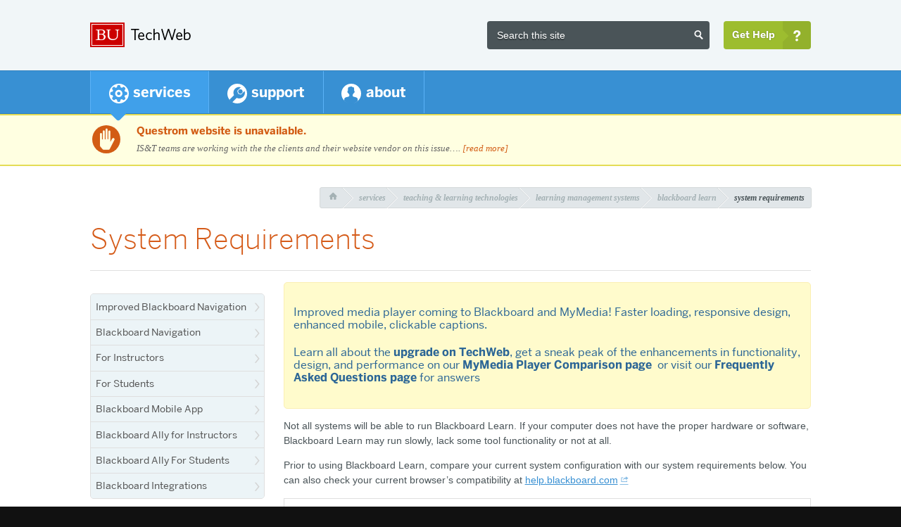

--- FILE ---
content_type: text/html; charset=UTF-8
request_url: https://www.bu.edu/tech/wp-admin/admin-ajax.php?action=bu_page_tree
body_size: 137140
content:
[{"txt":"Audio\/Visual Services","href":"https:\/\/www.bu.edu\/tech\/services\/cccs\/av\/","breadcrumbs":[{"id":"74753","title":"Services","url":"https:\/\/www.bu.edu\/tech\/services\/"},{"id":"43","title":"Client Computing &amp; Collaboration","url":"https:\/\/www.bu.edu\/tech\/services\/cccs\/"},{"id":"374","title":"Audio\/Visual Services"}],"popular":false},{"txt":"Campus Safety Services","href":"https:\/\/www.bu.edu\/tech\/services\/cccs\/campus-safety\/","breadcrumbs":[{"id":"74753","title":"Services","url":"https:\/\/www.bu.edu\/tech\/services\/"},{"id":"43","title":"Client Computing &amp; Collaboration","url":"https:\/\/www.bu.edu\/tech\/services\/cccs\/"},{"id":"831","title":"Campus Safety Services"}],"popular":false},{"txt":"Collaboration Services","href":"https:\/\/www.bu.edu\/tech\/services\/cccs\/collaboration\/","breadcrumbs":[{"id":"74753","title":"Services","url":"https:\/\/www.bu.edu\/tech\/services\/"},{"id":"43","title":"Client Computing &amp; Collaboration","url":"https:\/\/www.bu.edu\/tech\/services\/cccs\/"},{"id":"269","title":"Collaboration Services"}],"popular":false},{"txt":"Desktop Computing","href":"https:\/\/www.bu.edu\/tech\/services\/cccs\/desktop\/","breadcrumbs":[{"id":"74753","title":"Services","url":"https:\/\/www.bu.edu\/tech\/services\/"},{"id":"43","title":"Client Computing &amp; Collaboration","url":"https:\/\/www.bu.edu\/tech\/services\/cccs\/"},{"id":"12745","title":"Desktop Computing"}],"popular":false},{"txt":"Email &amp; Calendaring","href":"https:\/\/www.bu.edu\/tech\/services\/cccs\/email\/","breadcrumbs":[{"id":"74753","title":"Services","url":"https:\/\/www.bu.edu\/tech\/services\/"},{"id":"43","title":"Client Computing &amp; Collaboration","url":"https:\/\/www.bu.edu\/tech\/services\/cccs\/"},{"id":"47","title":"Email &amp; Calendaring"}],"popular":false},{"txt":"Printing","href":"https:\/\/www.bu.edu\/tech\/services\/cccs\/printing\/","breadcrumbs":[{"id":"74753","title":"Services","url":"https:\/\/www.bu.edu\/tech\/services\/"},{"id":"43","title":"Client Computing &amp; Collaboration","url":"https:\/\/www.bu.edu\/tech\/services\/cccs\/"},{"id":"12779","title":"Printing"}],"popular":false},{"txt":"Remote Access Services","href":"https:\/\/www.bu.edu\/tech\/services\/cccs\/remote\/","breadcrumbs":[{"id":"74753","title":"Services","url":"https:\/\/www.bu.edu\/tech\/services\/"},{"id":"43","title":"Client Computing &amp; Collaboration","url":"https:\/\/www.bu.edu\/tech\/services\/cccs\/"},{"id":"7874","title":"Remote Access Services"}],"popular":false},{"txt":"Service Management Systems","href":"https:\/\/www.bu.edu\/tech\/services\/cccs\/service-management\/","breadcrumbs":[{"id":"74753","title":"Services","url":"https:\/\/www.bu.edu\/tech\/services\/"},{"id":"43","title":"Client Computing &amp; Collaboration","url":"https:\/\/www.bu.edu\/tech\/services\/cccs\/"},{"id":"63275","title":"Service Management Systems"}],"popular":false},{"txt":"Telephone Services","href":"https:\/\/www.bu.edu\/tech\/services\/cccs\/phone\/","breadcrumbs":[{"id":"74753","title":"Services","url":"https:\/\/www.bu.edu\/tech\/services\/"},{"id":"43","title":"Client Computing &amp; Collaboration","url":"https:\/\/www.bu.edu\/tech\/services\/cccs\/"},{"id":"605","title":"Telephone Services"}],"popular":false},{"txt":"Websites","href":"https:\/\/www.bu.edu\/tech\/services\/cccs\/websites\/","breadcrumbs":[{"id":"74753","title":"Services","url":"https:\/\/www.bu.edu\/tech\/services\/"},{"id":"43","title":"Client Computing &amp; Collaboration","url":"https:\/\/www.bu.edu\/tech\/services\/cccs\/"},{"id":"62382","title":"Websites"}],"popular":false},{"txt":"Broadcast Email","href":"https:\/\/www.bu.edu\/tech\/services\/cccs\/email\/broadcast\/","breadcrumbs":[{"id":"74753","title":"Services","url":"https:\/\/www.bu.edu\/tech\/services\/"},{"id":"43","title":"Client Computing &amp; Collaboration","url":"https:\/\/www.bu.edu\/tech\/services\/cccs\/"},{"id":"47","title":"Email &amp; Calendaring","url":"https:\/\/www.bu.edu\/tech\/services\/cccs\/email\/"},{"id":"1120","title":"Broadcast Email"}],"popular":false},{"txt":"Mailing Lists","href":"https:\/\/www.bu.edu\/tech\/services\/cccs\/email\/mailing-lists\/","breadcrumbs":[{"id":"74753","title":"Services","url":"https:\/\/www.bu.edu\/tech\/services\/"},{"id":"43","title":"Client Computing &amp; Collaboration","url":"https:\/\/www.bu.edu\/tech\/services\/cccs\/"},{"id":"47","title":"Email &amp; Calendaring","url":"https:\/\/www.bu.edu\/tech\/services\/cccs\/email\/"},{"id":"58287","title":"Mailing Lists"}],"popular":false},{"txt":"Secure Email","href":"https:\/\/www.bu.edu\/tech\/services\/cccs\/email\/datamotion\/","breadcrumbs":[{"id":"74753","title":"Services","url":"https:\/\/www.bu.edu\/tech\/services\/"},{"id":"43","title":"Client Computing &amp; Collaboration","url":"https:\/\/www.bu.edu\/tech\/services\/cccs\/"},{"id":"47","title":"Email &amp; Calendaring","url":"https:\/\/www.bu.edu\/tech\/services\/cccs\/email\/"},{"id":"7186","title":"Secure Email"}],"popular":false},{"txt":"Database Services","href":"https:\/\/www.bu.edu\/tech\/services\/infrastructure\/database\/","breadcrumbs":[{"id":"74753","title":"Services","url":"https:\/\/www.bu.edu\/tech\/services\/"},{"id":"69","title":"Infrastructure","url":"https:\/\/www.bu.edu\/tech\/services\/infrastructure\/"},{"id":"114946","title":"Database Services"}],"popular":false},{"txt":"Data Center","href":"https:\/\/www.bu.edu\/tech\/services\/infrastructure\/data-center\/","breadcrumbs":[{"id":"74753","title":"Services","url":"https:\/\/www.bu.edu\/tech\/services\/"},{"id":"69","title":"Infrastructure","url":"https:\/\/www.bu.edu\/tech\/services\/infrastructure\/"},{"id":"114710","title":"Data Center"}],"popular":false},{"txt":"Monitoring","href":"https:\/\/www.bu.edu\/tech\/services\/infrastructure\/monitoring\/","breadcrumbs":[{"id":"74753","title":"Services","url":"https:\/\/www.bu.edu\/tech\/services\/"},{"id":"69","title":"Infrastructure","url":"https:\/\/www.bu.edu\/tech\/services\/infrastructure\/"},{"id":"114734","title":"Monitoring"}],"popular":false},{"txt":"Network Services","href":"https:\/\/www.bu.edu\/tech\/services\/infrastructure\/networks\/","breadcrumbs":[{"id":"74753","title":"Services","url":"https:\/\/www.bu.edu\/tech\/services\/"},{"id":"69","title":"Infrastructure","url":"https:\/\/www.bu.edu\/tech\/services\/infrastructure\/"},{"id":"12559","title":"Network Services"}],"popular":false},{"txt":"Server Infrastructure","href":"https:\/\/www.bu.edu\/tech\/services\/infrastructure\/server-infrastructure\/","breadcrumbs":[{"id":"74753","title":"Services","url":"https:\/\/www.bu.edu\/tech\/services\/"},{"id":"69","title":"Infrastructure","url":"https:\/\/www.bu.edu\/tech\/services\/infrastructure\/"},{"id":"114762","title":"Server Infrastructure"}],"popular":false},{"txt":"Storage & Backup Services","href":"https:\/\/www.bu.edu\/tech\/services\/infrastructure\/storage-backup\/","breadcrumbs":[{"id":"74753","title":"Services","url":"https:\/\/www.bu.edu\/tech\/services\/"},{"id":"69","title":"Infrastructure","url":"https:\/\/www.bu.edu\/tech\/services\/infrastructure\/"},{"id":"84272","title":"Storage &amp; Backup Services"}],"popular":false},{"txt":"PC and Apple Standards Initiative","href":"https:\/\/www.bu.edu\/tech\/services\/cccs\/desktop\/software\/pcstandards\/","breadcrumbs":[{"id":"74753","title":"Services","url":"https:\/\/www.bu.edu\/tech\/services\/"},{"id":"43","title":"Client Computing &amp; Collaboration","url":"https:\/\/www.bu.edu\/tech\/services\/cccs\/"},{"id":"12745","title":"Desktop Computing","url":"https:\/\/www.bu.edu\/tech\/services\/cccs\/desktop\/"},{"id":"79","title":"Desktop Hardware & Software","url":"https:\/\/www.bu.edu\/tech\/services\/cccs\/desktop\/software\/"},{"id":"97791","title":"PC and Apple Standards"}],"popular":false},{"txt":"Cyber Security Operations and Incident Response","href":"https:\/\/www.bu.edu\/tech\/services\/security\/cyber-security\/","breadcrumbs":[{"id":"74753","title":"Services","url":"https:\/\/www.bu.edu\/tech\/services\/"},{"id":"127","title":"Information Security","url":"https:\/\/www.bu.edu\/tech\/services\/security\/"},{"id":"87822","title":"Cyber Security ... Incident Response"}],"popular":false},{"txt":"Identity & Access Management (IAM)","href":"https:\/\/www.bu.edu\/tech\/services\/security\/iam\/","breadcrumbs":[{"id":"74753","title":"Services","url":"https:\/\/www.bu.edu\/tech\/services\/"},{"id":"127","title":"Information Security","url":"https:\/\/www.bu.edu\/tech\/services\/security\/"},{"id":"70869","title":"Identity &amp; ... Management (IAM)"}],"popular":false},{"txt":"Network Security Services","href":"https:\/\/www.bu.edu\/tech\/services\/security\/network\/","breadcrumbs":[{"id":"74753","title":"Services","url":"https:\/\/www.bu.edu\/tech\/services\/"},{"id":"127","title":"Information Security","url":"https:\/\/www.bu.edu\/tech\/services\/security\/"},{"id":"87827","title":"Network Security Services"}],"popular":false},{"txt":"Security Education & Awareness","href":"https:\/\/www.bu.edu\/tech\/services\/security\/education\/","breadcrumbs":[{"id":"74753","title":"Services","url":"https:\/\/www.bu.edu\/tech\/services\/"},{"id":"127","title":"Information Security","url":"https:\/\/www.bu.edu\/tech\/services\/security\/"},{"id":"87820","title":"Security Education ... &amp; Awareness"}],"popular":false},{"txt":"Security Policy & Consulting Services","href":"https:\/\/www.bu.edu\/tech\/services\/security\/policy\/","breadcrumbs":[{"id":"74753","title":"Services","url":"https:\/\/www.bu.edu\/tech\/services\/"},{"id":"127","title":"Information Security","url":"https:\/\/www.bu.edu\/tech\/services\/security\/"},{"id":"87817","title":"Security Policy ... Consulting Services"}],"popular":false},{"txt":"Server Security Services","href":"https:\/\/www.bu.edu\/tech\/services\/security\/server\/","breadcrumbs":[{"id":"74753","title":"Services","url":"https:\/\/www.bu.edu\/tech\/services\/"},{"id":"127","title":"Information Security","url":"https:\/\/www.bu.edu\/tech\/services\/security\/"},{"id":"87830","title":"Server Security Services"}],"popular":false},{"txt":"Assessment Systems","href":"https:\/\/www.bu.edu\/tech\/services\/teaching\/assessment\/","breadcrumbs":[{"id":"74753","title":"Services","url":"https:\/\/www.bu.edu\/tech\/services\/"},{"id":"141","title":"Teaching &amp; Learning Technologies","url":"https:\/\/www.bu.edu\/tech\/services\/teaching\/"},{"id":"7012","title":"Assessment Systems"}],"popular":false},{"txt":"Classroom Technology & Support","href":"https:\/\/www.bu.edu\/tech\/services\/teaching\/classroom\/","breadcrumbs":[{"id":"74753","title":"Services","url":"https:\/\/www.bu.edu\/tech\/services\/"},{"id":"141","title":"Teaching &amp; Learning Technologies","url":"https:\/\/www.bu.edu\/tech\/services\/teaching\/"},{"id":"6971","title":"Classroom Technology ... &amp; Support"}],"popular":false},{"txt":"Digital Multimedia Production","href":"https:\/\/www.bu.edu\/tech\/services\/teaching\/digital-multimedia-production\/","breadcrumbs":[{"id":"74753","title":"Services","url":"https:\/\/www.bu.edu\/tech\/services\/"},{"id":"141","title":"Teaching &amp; Learning Technologies","url":"https:\/\/www.bu.edu\/tech\/services\/teaching\/"},{"id":"111876","title":"Digital Multimedia Production"}],"popular":false},{"txt":"e-Portfolio Sites","href":"https:\/\/www.bu.edu\/tech\/services\/teaching\/e-portfolio-sites\/","breadcrumbs":[{"id":"74753","title":"Services","url":"https:\/\/www.bu.edu\/tech\/services\/"},{"id":"141","title":"Teaching &amp; Learning Technologies","url":"https:\/\/www.bu.edu\/tech\/services\/teaching\/"},{"id":"34982","title":"e-Portfolio Sites"}],"popular":false},{"txt":"Instructional Video Services","href":"https:\/\/www.bu.edu\/tech\/services\/teaching\/instructional-video\/","breadcrumbs":[{"id":"74753","title":"Services","url":"https:\/\/www.bu.edu\/tech\/services\/"},{"id":"141","title":"Teaching &amp; Learning Technologies","url":"https:\/\/www.bu.edu\/tech\/services\/teaching\/"},{"id":"92484","title":"Instructional Video Services"}],"popular":false},{"txt":"Learning Management Systems","href":"https:\/\/www.bu.edu\/tech\/services\/teaching\/lms\/","breadcrumbs":[{"id":"74753","title":"Services","url":"https:\/\/www.bu.edu\/tech\/services\/"},{"id":"141","title":"Teaching &amp; Learning Technologies","url":"https:\/\/www.bu.edu\/tech\/services\/teaching\/"},{"id":"228","title":"Learning Management Systems"}],"popular":false},{"txt":"Applications Consulting","href":"https:\/\/www.bu.edu\/tech\/services\/admin\/appdev\/applications-consulting\/","breadcrumbs":[{"id":"74753","title":"Services","url":"https:\/\/www.bu.edu\/tech\/services\/"},{"id":"362","title":"Administrative Systems","url":"https:\/\/www.bu.edu\/tech\/services\/admin\/"},{"id":"221","title":"Application Development","url":"https:\/\/www.bu.edu\/tech\/services\/admin\/appdev\/"},{"id":"65571","title":"Applications Consulting"}],"popular":false},{"txt":"Mainframe Application Development","href":"https:\/\/www.bu.edu\/tech\/services\/admin\/appdev\/mainframe\/","breadcrumbs":[{"id":"74753","title":"Services","url":"https:\/\/www.bu.edu\/tech\/services\/"},{"id":"362","title":"Administrative Systems","url":"https:\/\/www.bu.edu\/tech\/services\/admin\/"},{"id":"221","title":"Application Development","url":"https:\/\/www.bu.edu\/tech\/services\/admin\/appdev\/"},{"id":"497","title":"Mainframe Application Development"}],"popular":false},{"txt":"Small-scale Application Development","href":"https:\/\/www.bu.edu\/tech\/services\/admin\/appdev\/small-scale\/","breadcrumbs":[{"id":"74753","title":"Services","url":"https:\/\/www.bu.edu\/tech\/services\/"},{"id":"362","title":"Administrative Systems","url":"https:\/\/www.bu.edu\/tech\/services\/admin\/"},{"id":"221","title":"Application Development","url":"https:\/\/www.bu.edu\/tech\/services\/admin\/appdev\/"},{"id":"63433","title":"Small-scale Application Development"}],"popular":false},{"txt":"Web Application Development","href":"https:\/\/www.bu.edu\/tech\/services\/admin\/appdev\/web\/","breadcrumbs":[{"id":"74753","title":"Services","url":"https:\/\/www.bu.edu\/tech\/services\/"},{"id":"362","title":"Administrative Systems","url":"https:\/\/www.bu.edu\/tech\/services\/admin\/"},{"id":"221","title":"Application Development","url":"https:\/\/www.bu.edu\/tech\/services\/admin\/appdev\/"},{"id":"500","title":"Web Application Development"}],"popular":false},{"txt":"Blackboard Learn","href":"https:\/\/www.bu.edu\/tech\/services\/teaching\/lms\/blackboard\/","breadcrumbs":[{"id":"74753","title":"Services","url":"https:\/\/www.bu.edu\/tech\/services\/"},{"id":"141","title":"Teaching &amp; Learning Technologies","url":"https:\/\/www.bu.edu\/tech\/services\/teaching\/"},{"id":"228","title":"Learning Management Systems","url":"https:\/\/www.bu.edu\/tech\/services\/teaching\/lms\/"},{"id":"48177","title":"Blackboard Learn"}],"popular":false},{"txt":"Terrier eDevelopment","href":"https:\/\/www.bu.edu\/tech\/services\/teaching\/lms\/terrier-edevelopment\/","breadcrumbs":[{"id":"74753","title":"Services","url":"https:\/\/www.bu.edu\/tech\/services\/"},{"id":"141","title":"Teaching &amp; Learning Technologies","url":"https:\/\/www.bu.edu\/tech\/services\/teaching\/"},{"id":"228","title":"Learning Management Systems","url":"https:\/\/www.bu.edu\/tech\/services\/teaching\/lms\/"},{"id":"108914","title":"Terrier eDevelopment"}],"popular":false},{"txt":"Conversational AI","href":"https:\/\/www.bu.edu\/tech\/services\/cccs\/collaboration\/conversational-ai\/","breadcrumbs":[{"id":"74753","title":"Services","url":"https:\/\/www.bu.edu\/tech\/services\/"},{"id":"43","title":"Client Computing &amp; Collaboration","url":"https:\/\/www.bu.edu\/tech\/services\/cccs\/"},{"id":"269","title":"Collaboration Services","url":"https:\/\/www.bu.edu\/tech\/services\/cccs\/collaboration\/"},{"id":"156684","title":"Conversational AI"}],"popular":false},{"txt":"Online Meetings","href":"https:\/\/www.bu.edu\/tech\/services\/cccs\/collaboration\/online\/","breadcrumbs":[{"id":"74753","title":"Services","url":"https:\/\/www.bu.edu\/tech\/services\/"},{"id":"43","title":"Client Computing &amp; Collaboration","url":"https:\/\/www.bu.edu\/tech\/services\/cccs\/"},{"id":"269","title":"Collaboration Services","url":"https:\/\/www.bu.edu\/tech\/services\/cccs\/collaboration\/"},{"id":"119613","title":"Online Meetings"}],"popular":false},{"txt":"SharePoint","href":"https:\/\/www.bu.edu\/tech\/services\/cccs\/collaboration\/sharepoint\/","breadcrumbs":[{"id":"74753","title":"Services","url":"https:\/\/www.bu.edu\/tech\/services\/"},{"id":"43","title":"Client Computing &amp; Collaboration","url":"https:\/\/www.bu.edu\/tech\/services\/cccs\/"},{"id":"269","title":"Collaboration Services","url":"https:\/\/www.bu.edu\/tech\/services\/cccs\/collaboration\/"},{"id":"271","title":"SharePoint"}],"popular":false},{"txt":"Advancement Applications","href":"https:\/\/www.bu.edu\/tech\/services\/admin\/advancement\/","breadcrumbs":[{"id":"74753","title":"Services","url":"https:\/\/www.bu.edu\/tech\/services\/"},{"id":"362","title":"Administrative Systems","url":"https:\/\/www.bu.edu\/tech\/services\/admin\/"},{"id":"48438","title":"Advancement Applications"}],"popular":false},{"txt":"Application Development","href":"https:\/\/www.bu.edu\/tech\/services\/admin\/appdev\/","breadcrumbs":[{"id":"74753","title":"Services","url":"https:\/\/www.bu.edu\/tech\/services\/"},{"id":"362","title":"Administrative Systems","url":"https:\/\/www.bu.edu\/tech\/services\/admin\/"},{"id":"221","title":"Application Development"}],"popular":false},{"txt":"Auxiliary Systems","href":"https:\/\/www.bu.edu\/tech\/services\/admin\/auxiliary-systems\/","breadcrumbs":[{"id":"74753","title":"Services","url":"https:\/\/www.bu.edu\/tech\/services\/"},{"id":"362","title":"Administrative Systems","url":"https:\/\/www.bu.edu\/tech\/services\/admin\/"},{"id":"12364","title":"Auxiliary Systems"}],"popular":false},{"txt":"Document Imaging &amp; Management","href":"https:\/\/www.bu.edu\/tech\/services\/admin\/document-management\/","breadcrumbs":[{"id":"74753","title":"Services","url":"https:\/\/www.bu.edu\/tech\/services\/"},{"id":"362","title":"Administrative Systems","url":"https:\/\/www.bu.edu\/tech\/services\/admin\/"},{"id":"12363","title":"Document Imaging ... &amp; Management"}],"popular":false},{"txt":"Campus Operations Systems","href":"https:\/\/www.bu.edu\/tech\/services\/admin\/campus-operations-systems\/","breadcrumbs":[{"id":"74753","title":"Services","url":"https:\/\/www.bu.edu\/tech\/services\/"},{"id":"362","title":"Administrative Systems","url":"https:\/\/www.bu.edu\/tech\/services\/admin\/"},{"id":"109592","title":"Campus Operations Systems"}],"popular":false},{"txt":"Faculty Systems","href":"https:\/\/www.bu.edu\/tech\/services\/admin\/faculty-systems\/","breadcrumbs":[{"id":"74753","title":"Services","url":"https:\/\/www.bu.edu\/tech\/services\/"},{"id":"362","title":"Administrative Systems","url":"https:\/\/www.bu.edu\/tech\/services\/admin\/"},{"id":"108480","title":"Faculty Systems"}],"popular":false},{"txt":"GALAXY","href":"https:\/\/www.bu.edu\/tech\/services\/admin\/galaxy\/","breadcrumbs":[{"id":"74753","title":"Services","url":"https:\/\/www.bu.edu\/tech\/services\/"},{"id":"362","title":"Administrative Systems","url":"https:\/\/www.bu.edu\/tech\/services\/admin\/"},{"id":"16445","title":"GALAXY"}],"popular":false},{"txt":"Graduate Recruitment and Admission Systems","href":"https:\/\/www.bu.edu\/tech\/services\/admin\/graduate-recruitment\/","breadcrumbs":[{"id":"74753","title":"Services","url":"https:\/\/www.bu.edu\/tech\/services\/"},{"id":"362","title":"Administrative Systems","url":"https:\/\/www.bu.edu\/tech\/services\/admin\/"},{"id":"149705","title":"Graduate Recruitment ... Systems "}],"popular":false},{"txt":"Health Applications","href":"https:\/\/www.bu.edu\/tech\/services\/admin\/health-applications\/","breadcrumbs":[{"id":"74753","title":"Services","url":"https:\/\/www.bu.edu\/tech\/services\/"},{"id":"362","title":"Administrative Systems","url":"https:\/\/www.bu.edu\/tech\/services\/admin\/"},{"id":"131548","title":"Health Applications"}],"popular":false},{"txt":"Integration Services","href":"https:\/\/www.bu.edu\/tech\/services\/admin\/integration-services\/","breadcrumbs":[{"id":"74753","title":"Services","url":"https:\/\/www.bu.edu\/tech\/services\/"},{"id":"362","title":"Administrative Systems","url":"https:\/\/www.bu.edu\/tech\/services\/admin\/"},{"id":"77791","title":"Integration Services"}],"popular":false},{"txt":"MyBU","href":"https:\/\/www.bu.edu\/tech\/services\/admin\/mybu\/","breadcrumbs":[{"id":"74753","title":"Services","url":"https:\/\/www.bu.edu\/tech\/services\/"},{"id":"362","title":"Administrative Systems","url":"https:\/\/www.bu.edu\/tech\/services\/admin\/"},{"id":"143823","title":"MyBU"}],"popular":false},{"txt":"Research Administration Systems","href":"https:\/\/www.bu.edu\/tech\/services\/admin\/research-systems\/","breadcrumbs":[{"id":"74753","title":"Services","url":"https:\/\/www.bu.edu\/tech\/services\/"},{"id":"362","title":"Administrative Systems","url":"https:\/\/www.bu.edu\/tech\/services\/admin\/"},{"id":"15869","title":"Research Administration Systems"}],"popular":false},{"txt":"Space Reservations","href":"https:\/\/www.bu.edu\/tech\/services\/admin\/space-reservations\/","breadcrumbs":[{"id":"74753","title":"Services","url":"https:\/\/www.bu.edu\/tech\/services\/"},{"id":"362","title":"Administrative Systems","url":"https:\/\/www.bu.edu\/tech\/services\/admin\/"},{"id":"112211","title":"Space Reservations"}],"popular":false},{"txt":"Student Systems","href":"https:\/\/www.bu.edu\/tech\/services\/admin\/student-systems\/","breadcrumbs":[{"id":"74753","title":"Services","url":"https:\/\/www.bu.edu\/tech\/services\/"},{"id":"362","title":"Administrative Systems","url":"https:\/\/www.bu.edu\/tech\/services\/admin\/"},{"id":"12350","title":"Student Systems"}],"popular":false},{"txt":"The Links","href":"https:\/\/www.bu.edu\/tech\/services\/admin\/the-links\/","breadcrumbs":[{"id":"74753","title":"Services","url":"https:\/\/www.bu.edu\/tech\/services\/"},{"id":"362","title":"Administrative Systems","url":"https:\/\/www.bu.edu\/tech\/services\/admin\/"},{"id":"12359","title":"The Links"}],"popular":false},{"txt":"Audio\/Visual Systems Design &amp; Consulting","href":"https:\/\/www.bu.edu\/tech\/services\/cccs\/av\/av-consulting\/","breadcrumbs":[{"id":"74753","title":"Services","url":"https:\/\/www.bu.edu\/tech\/services\/"},{"id":"43","title":"Client Computing &amp; Collaboration","url":"https:\/\/www.bu.edu\/tech\/services\/cccs\/"},{"id":"374","title":"Audio\/Visual Services","url":"https:\/\/www.bu.edu\/tech\/services\/cccs\/av\/"},{"id":"65568","title":"Audio\/Visual Systems ... &amp; Consulting"}],"popular":false},{"txt":"Audio\/Visual Technical Support &amp; Repairs","href":"https:\/\/www.bu.edu\/tech\/services\/cccs\/av\/technical-support\/","breadcrumbs":[{"id":"74753","title":"Services","url":"https:\/\/www.bu.edu\/tech\/services\/"},{"id":"43","title":"Client Computing &amp; Collaboration","url":"https:\/\/www.bu.edu\/tech\/services\/cccs\/"},{"id":"374","title":"Audio\/Visual Services","url":"https:\/\/www.bu.edu\/tech\/services\/cccs\/av\/"},{"id":"7410","title":"Audio\/Visual Technical ... &amp; Repairs"}],"popular":false},{"txt":"Digital Signage","href":"https:\/\/www.bu.edu\/tech\/services\/cccs\/av\/digital-signage\/","breadcrumbs":[{"id":"74753","title":"Services","url":"https:\/\/www.bu.edu\/tech\/services\/"},{"id":"43","title":"Client Computing &amp; Collaboration","url":"https:\/\/www.bu.edu\/tech\/services\/cccs\/"},{"id":"374","title":"Audio\/Visual Services","url":"https:\/\/www.bu.edu\/tech\/services\/cccs\/av\/"},{"id":"36178","title":"Digital Signage"}],"popular":false},{"txt":"Meeting &amp; Event Support","href":"https:\/\/www.bu.edu\/tech\/services\/cccs\/av\/meeting-support\/","breadcrumbs":[{"id":"74753","title":"Services","url":"https:\/\/www.bu.edu\/tech\/services\/"},{"id":"43","title":"Client Computing &amp; Collaboration","url":"https:\/\/www.bu.edu\/tech\/services\/cccs\/"},{"id":"374","title":"Audio\/Visual Services","url":"https:\/\/www.bu.edu\/tech\/services\/cccs\/av\/"},{"id":"33758","title":"Meeting &amp; Event Support"}],"popular":false},{"txt":"Webcasting (Streaming)","href":"https:\/\/www.bu.edu\/tech\/services\/cccs\/av\/webcasting\/","breadcrumbs":[{"id":"74753","title":"Services","url":"https:\/\/www.bu.edu\/tech\/services\/"},{"id":"43","title":"Client Computing &amp; Collaboration","url":"https:\/\/www.bu.edu\/tech\/services\/cccs\/"},{"id":"374","title":"Audio\/Visual Services","url":"https:\/\/www.bu.edu\/tech\/services\/cccs\/av\/"},{"id":"9360","title":"Webcasting"}],"popular":false},{"txt":"BU Login Names","href":"https:\/\/www.bu.edu\/tech\/services\/security\/iam\/authentication\/kerberos\/kerberos\/login-names\/","breadcrumbs":[{"id":"74753","title":"Services","url":"https:\/\/www.bu.edu\/tech\/services\/"},{"id":"127","title":"Information Security","url":"https:\/\/www.bu.edu\/tech\/services\/security\/"},{"id":"70869","title":"Identity &amp; Access Management (IAM)","url":"https:\/\/www.bu.edu\/tech\/services\/security\/iam\/"},{"id":"12585","title":"Authentication Services ","url":"https:\/\/www.bu.edu\/tech\/services\/security\/iam\/authentication\/"},{"id":"16532","title":"Kerberos Authentication","url":"https:\/\/www.bu.edu\/tech\/services\/security\/iam\/authentication\/kerberos\/"},{"id":"412","title":"BU Login","url":"https:\/\/www.bu.edu\/tech\/services\/security\/iam\/authentication\/kerberos\/kerberos\/"},{"id":"7210","title":"Login Names"}],"popular":false},{"txt":"Automated Attendant","href":"https:\/\/www.bu.edu\/tech\/services\/cccs\/phone\/automated-attendant\/","breadcrumbs":[{"id":"74753","title":"Services","url":"https:\/\/www.bu.edu\/tech\/services\/"},{"id":"43","title":"Client Computing &amp; Collaboration","url":"https:\/\/www.bu.edu\/tech\/services\/cccs\/"},{"id":"605","title":"Telephone Services","url":"https:\/\/www.bu.edu\/tech\/services\/cccs\/phone\/"},{"id":"67431","title":"Automated Attendant"}],"popular":false},{"txt":"Call Distribution","href":"https:\/\/www.bu.edu\/tech\/services\/cccs\/phone\/call-distribution\/","breadcrumbs":[{"id":"74753","title":"Services","url":"https:\/\/www.bu.edu\/tech\/services\/"},{"id":"43","title":"Client Computing &amp; Collaboration","url":"https:\/\/www.bu.edu\/tech\/services\/cccs\/"},{"id":"605","title":"Telephone Services","url":"https:\/\/www.bu.edu\/tech\/services\/cccs\/phone\/"},{"id":"67415","title":"Call Distribution"}],"popular":false},{"txt":"Cellular Services","href":"https:\/\/www.bu.edu\/tech\/services\/cccs\/phone\/bu-cellular-services\/","breadcrumbs":[{"id":"74753","title":"Services","url":"https:\/\/www.bu.edu\/tech\/services\/"},{"id":"43","title":"Client Computing &amp; Collaboration","url":"https:\/\/www.bu.edu\/tech\/services\/cccs\/"},{"id":"605","title":"Telephone Services","url":"https:\/\/www.bu.edu\/tech\/services\/cccs\/phone\/"},{"id":"710","title":"Cellular Services"}],"popular":false},{"txt":"Telephone Lines, Equipment, &amp; Carrier Service","href":"https:\/\/www.bu.edu\/tech\/services\/cccs\/phone\/linesequip\/","breadcrumbs":[{"id":"74753","title":"Services","url":"https:\/\/www.bu.edu\/tech\/services\/"},{"id":"43","title":"Client Computing &amp; Collaboration","url":"https:\/\/www.bu.edu\/tech\/services\/cccs\/"},{"id":"605","title":"Telephone Services","url":"https:\/\/www.bu.edu\/tech\/services\/cccs\/phone\/"},{"id":"14652","title":"Telephone Lines, ... Carrier Service"}],"popular":false},{"txt":"Voice Messaging","href":"https:\/\/www.bu.edu\/tech\/services\/cccs\/phone\/voice-messaging\/","breadcrumbs":[{"id":"74753","title":"Services","url":"https:\/\/www.bu.edu\/tech\/services\/"},{"id":"43","title":"Client Computing &amp; Collaboration","url":"https:\/\/www.bu.edu\/tech\/services\/cccs\/"},{"id":"605","title":"Telephone Services","url":"https:\/\/www.bu.edu\/tech\/services\/cccs\/phone\/"},{"id":"11861","title":"Voice Messaging"}],"popular":false},{"txt":"Mobile Device Pricing","href":"https:\/\/www.bu.edu\/tech\/services\/cccs\/phone\/bu-cellular-services\/mobile-device-pricing\/","breadcrumbs":[{"id":"74753","title":"Services","url":"https:\/\/www.bu.edu\/tech\/services\/"},{"id":"43","title":"Client Computing &amp; Collaboration","url":"https:\/\/www.bu.edu\/tech\/services\/cccs\/"},{"id":"605","title":"Telephone Services","url":"https:\/\/www.bu.edu\/tech\/services\/cccs\/phone\/"},{"id":"710","title":"Cellular Services","url":"https:\/\/www.bu.edu\/tech\/services\/cccs\/phone\/bu-cellular-services\/"},{"id":"136032","title":"Mobile Device Pricing"}],"popular":false},{"txt":"BU Emergency Notification System","href":"https:\/\/www.bu.edu\/tech\/services\/cccs\/campus-safety\/bu-alert\/","breadcrumbs":[{"id":"74753","title":"Services","url":"https:\/\/www.bu.edu\/tech\/services\/"},{"id":"43","title":"Client Computing &amp; Collaboration","url":"https:\/\/www.bu.edu\/tech\/services\/cccs\/"},{"id":"831","title":"Campus Safety Services","url":"https:\/\/www.bu.edu\/tech\/services\/cccs\/campus-safety\/"},{"id":"63246","title":"BU Emergency ... Notification System"}],"popular":false},{"txt":"Alarm Monitoring","href":"https:\/\/www.bu.edu\/tech\/services\/cccs\/campus-safety\/alarm-monitoring\/","breadcrumbs":[{"id":"74753","title":"Services","url":"https:\/\/www.bu.edu\/tech\/services\/"},{"id":"43","title":"Client Computing &amp; Collaboration","url":"https:\/\/www.bu.edu\/tech\/services\/cccs\/"},{"id":"831","title":"Campus Safety Services","url":"https:\/\/www.bu.edu\/tech\/services\/cccs\/campus-safety\/"},{"id":"63248","title":"Alarm Monitoring"}],"popular":false},{"txt":"Security Camera System","href":"https:\/\/www.bu.edu\/tech\/services\/cccs\/campus-safety\/security-camera-system\/","breadcrumbs":[{"id":"74753","title":"Services","url":"https:\/\/www.bu.edu\/tech\/services\/"},{"id":"43","title":"Client Computing &amp; Collaboration","url":"https:\/\/www.bu.edu\/tech\/services\/cccs\/"},{"id":"831","title":"Campus Safety Services","url":"https:\/\/www.bu.edu\/tech\/services\/cccs\/campus-safety\/"},{"id":"115864","title":"Security Camera System"}],"popular":false},{"txt":"Research Computing and Storage Resources","href":"https:\/\/www.bu.edu\/tech\/services\/research\/computation\/","breadcrumbs":[{"id":"74753","title":"Services","url":"https:\/\/www.bu.edu\/tech\/services\/"},{"id":"3011","title":"Research Computing","url":"https:\/\/www.bu.edu\/tech\/services\/research\/"},{"id":"3029","title":"Research Computing ... Storage Resources"}],"popular":false},{"txt":"Research Consulting &amp; Training","href":"https:\/\/www.bu.edu\/tech\/services\/research\/consulting-training\/","breadcrumbs":[{"id":"74753","title":"Services","url":"https:\/\/www.bu.edu\/tech\/services\/"},{"id":"3011","title":"Research Computing","url":"https:\/\/www.bu.edu\/tech\/services\/research\/"},{"id":"68232","title":"Research Consulting ... &amp; Training"}],"popular":false},{"txt":"Shared Computing Cluster (SCC)","href":"https:\/\/www.bu.edu\/tech\/services\/research\/computation\/scc\/","breadcrumbs":[{"id":"74753","title":"Services","url":"https:\/\/www.bu.edu\/tech\/services\/"},{"id":"3011","title":"Research Computing","url":"https:\/\/www.bu.edu\/tech\/services\/research\/"},{"id":"3029","title":"Research Computing and Storage Resources","url":"https:\/\/www.bu.edu\/tech\/services\/research\/computation\/"},{"id":"75098","title":"Shared Computing Cluster (SCC)"}],"popular":false},{"txt":"Shared Data Collection","href":"https:\/\/www.bu.edu\/tech\/services\/research\/computation\/shared-data-collection\/","breadcrumbs":[{"id":"74753","title":"Services","url":"https:\/\/www.bu.edu\/tech\/services\/"},{"id":"3011","title":"Research Computing","url":"https:\/\/www.bu.edu\/tech\/services\/research\/"},{"id":"3029","title":"Research Computing and Storage Resources","url":"https:\/\/www.bu.edu\/tech\/services\/research\/computation\/"},{"id":"159676","title":"Shared Data Collection"}],"popular":false},{"txt":"Research Archive Storage","href":"https:\/\/www.bu.edu\/tech\/services\/research\/computation\/research-archive-storage\/","breadcrumbs":[{"id":"74753","title":"Services","url":"https:\/\/www.bu.edu\/tech\/services\/"},{"id":"3011","title":"Research Computing","url":"https:\/\/www.bu.edu\/tech\/services\/research\/"},{"id":"3029","title":"Research Computing and Storage Resources","url":"https:\/\/www.bu.edu\/tech\/services\/research\/computation\/"},{"id":"159678","title":"Research Archive Storage "}],"popular":false},{"txt":"Research Computing Software","href":"https:\/\/www.bu.edu\/tech\/services\/research\/computation\/software\/","breadcrumbs":[{"id":"74753","title":"Services","url":"https:\/\/www.bu.edu\/tech\/services\/"},{"id":"3011","title":"Research Computing","url":"https:\/\/www.bu.edu\/tech\/services\/research\/"},{"id":"3029","title":"Research Computing and Storage Resources","url":"https:\/\/www.bu.edu\/tech\/services\/research\/computation\/"},{"id":"16575","title":"Research Computing Software"}],"popular":false},{"txt":"Audience Response Systems","href":"https:\/\/www.bu.edu\/tech\/services\/teaching\/classroom\/audience-response\/","breadcrumbs":[{"id":"74753","title":"Services","url":"https:\/\/www.bu.edu\/tech\/services\/"},{"id":"141","title":"Teaching &amp; Learning Technologies","url":"https:\/\/www.bu.edu\/tech\/services\/teaching\/"},{"id":"6971","title":"Classroom Technology &amp; Support","url":"https:\/\/www.bu.edu\/tech\/services\/teaching\/classroom\/"},{"id":"6981","title":"Audience Response Systems"}],"popular":false},{"txt":"Classroom Audio\/Visual Equipment &amp; Support","href":"https:\/\/www.bu.edu\/tech\/services\/teaching\/classroom\/equipment-support\/","breadcrumbs":[{"id":"74753","title":"Services","url":"https:\/\/www.bu.edu\/tech\/services\/"},{"id":"141","title":"Teaching &amp; Learning Technologies","url":"https:\/\/www.bu.edu\/tech\/services\/teaching\/"},{"id":"6971","title":"Classroom Technology &amp; Support","url":"https:\/\/www.bu.edu\/tech\/services\/teaching\/classroom\/"},{"id":"6978","title":"Classroom Audio\/Visual ... &amp; Support"}],"popular":false},{"txt":"Classroom Audio\/Visual Equipment Reservations","href":"https:\/\/www.bu.edu\/tech\/services\/teaching\/classroom\/equipment-reservations\/","breadcrumbs":[{"id":"74753","title":"Services","url":"https:\/\/www.bu.edu\/tech\/services\/"},{"id":"141","title":"Teaching &amp; Learning Technologies","url":"https:\/\/www.bu.edu\/tech\/services\/teaching\/"},{"id":"6971","title":"Classroom Technology &amp; Support","url":"https:\/\/www.bu.edu\/tech\/services\/teaching\/classroom\/"},{"id":"6975","title":"Classroom Audio\/Visual ... Equipment Reservations"}],"popular":false},{"txt":"Top Hat","href":"https:\/\/www.bu.edu\/tech\/services\/teaching\/classroom\/audience-response\/top-hat\/","breadcrumbs":[{"id":"74753","title":"Services","url":"https:\/\/www.bu.edu\/tech\/services\/"},{"id":"141","title":"Teaching &amp; Learning Technologies","url":"https:\/\/www.bu.edu\/tech\/services\/teaching\/"},{"id":"6971","title":"Classroom Technology &amp; Support","url":"https:\/\/www.bu.edu\/tech\/services\/teaching\/classroom\/"},{"id":"6981","title":"Audience Response Systems","url":"https:\/\/www.bu.edu\/tech\/services\/teaching\/classroom\/audience-response\/"},{"id":"127035","title":"Top Hat"}],"popular":false},{"txt":"Assessment Management Systems","href":"https:\/\/www.bu.edu\/tech\/services\/teaching\/assessment\/assessment-management-systems\/","breadcrumbs":[{"id":"74753","title":"Services","url":"https:\/\/www.bu.edu\/tech\/services\/"},{"id":"141","title":"Teaching &amp; Learning Technologies","url":"https:\/\/www.bu.edu\/tech\/services\/teaching\/"},{"id":"7012","title":"Assessment Systems","url":"https:\/\/www.bu.edu\/tech\/services\/teaching\/assessment\/"},{"id":"101774","title":"Assessment Management Systems"}],"popular":false},{"txt":"Course Evaluations","href":"https:\/\/www.bu.edu\/tech\/services\/teaching\/assessment\/course-evaluations\/","breadcrumbs":[{"id":"74753","title":"Services","url":"https:\/\/www.bu.edu\/tech\/services\/"},{"id":"141","title":"Teaching &amp; Learning Technologies","url":"https:\/\/www.bu.edu\/tech\/services\/teaching\/"},{"id":"7012","title":"Assessment Systems","url":"https:\/\/www.bu.edu\/tech\/services\/teaching\/assessment\/"},{"id":"130292","title":"Course Evaluations"}],"popular":false},{"txt":"Grading Support Tools","href":"https:\/\/www.bu.edu\/tech\/services\/teaching\/assessment\/grading-support-tools\/","breadcrumbs":[{"id":"74753","title":"Services","url":"https:\/\/www.bu.edu\/tech\/services\/"},{"id":"141","title":"Teaching &amp; Learning Technologies","url":"https:\/\/www.bu.edu\/tech\/services\/teaching\/"},{"id":"7012","title":"Assessment Systems","url":"https:\/\/www.bu.edu\/tech\/services\/teaching\/assessment\/"},{"id":"124504","title":"Grading Support Tools"}],"popular":false},{"txt":"Secure Exams","href":"https:\/\/www.bu.edu\/tech\/services\/teaching\/assessment\/secure-exams\/","breadcrumbs":[{"id":"74753","title":"Services","url":"https:\/\/www.bu.edu\/tech\/services\/"},{"id":"141","title":"Teaching &amp; Learning Technologies","url":"https:\/\/www.bu.edu\/tech\/services\/teaching\/"},{"id":"7012","title":"Assessment Systems","url":"https:\/\/www.bu.edu\/tech\/services\/teaching\/assessment\/"},{"id":"128663","title":"Secure Exams"}],"popular":false},{"txt":"EZproxy","href":"https:\/\/www.bu.edu\/tech\/services\/cccs\/remote\/ezproxy\/","breadcrumbs":[{"id":"74753","title":"Services","url":"https:\/\/www.bu.edu\/tech\/services\/"},{"id":"43","title":"Client Computing &amp; Collaboration","url":"https:\/\/www.bu.edu\/tech\/services\/cccs\/"},{"id":"7874","title":"Remote Access Services","url":"https:\/\/www.bu.edu\/tech\/services\/cccs\/remote\/"},{"id":"25144","title":"EZproxy"}],"popular":false},{"txt":"Virtual Private Network (VPN)","href":"https:\/\/www.bu.edu\/tech\/services\/cccs\/remote\/vpn\/","breadcrumbs":[{"id":"74753","title":"Services","url":"https:\/\/www.bu.edu\/tech\/services\/"},{"id":"43","title":"Client Computing &amp; Collaboration","url":"https:\/\/www.bu.edu\/tech\/services\/cccs\/"},{"id":"7874","title":"Remote Access Services","url":"https:\/\/www.bu.edu\/tech\/services\/cccs\/remote\/"},{"id":"9984","title":"Virtual Private Network (VPN)"}],"popular":false},{"txt":"Academic Advising","href":"https:\/\/www.bu.edu\/tech\/services\/admin\/student-systems\/academic-advising\/","breadcrumbs":[{"id":"74753","title":"Services","url":"https:\/\/www.bu.edu\/tech\/services\/"},{"id":"362","title":"Administrative Systems","url":"https:\/\/www.bu.edu\/tech\/services\/admin\/"},{"id":"12350","title":"Student Systems","url":"https:\/\/www.bu.edu\/tech\/services\/admin\/student-systems\/"},{"id":"51170","title":"Academic Advising"}],"popular":false},{"txt":"Financial Aid","href":"https:\/\/www.bu.edu\/tech\/services\/admin\/student-systems\/financial-aid\/","breadcrumbs":[{"id":"74753","title":"Services","url":"https:\/\/www.bu.edu\/tech\/services\/"},{"id":"362","title":"Administrative Systems","url":"https:\/\/www.bu.edu\/tech\/services\/admin\/"},{"id":"12350","title":"Student Systems","url":"https:\/\/www.bu.edu\/tech\/services\/admin\/student-systems\/"},{"id":"75186","title":"Financial Aid"}],"popular":false},{"txt":"Global Services","href":"https:\/\/www.bu.edu\/tech\/services\/admin\/student-systems\/global-services\/","breadcrumbs":[{"id":"74753","title":"Services","url":"https:\/\/www.bu.edu\/tech\/services\/"},{"id":"362","title":"Administrative Systems","url":"https:\/\/www.bu.edu\/tech\/services\/admin\/"},{"id":"12350","title":"Student Systems","url":"https:\/\/www.bu.edu\/tech\/services\/admin\/student-systems\/"},{"id":"75191","title":"Global Services"}],"popular":false},{"txt":"Orientation","href":"https:\/\/www.bu.edu\/tech\/services\/admin\/student-systems\/orientation\/","breadcrumbs":[{"id":"74753","title":"Services","url":"https:\/\/www.bu.edu\/tech\/services\/"},{"id":"362","title":"Administrative Systems","url":"https:\/\/www.bu.edu\/tech\/services\/admin\/"},{"id":"12350","title":"Student Systems","url":"https:\/\/www.bu.edu\/tech\/services\/admin\/student-systems\/"},{"id":"75199","title":"Orientation"}],"popular":false},{"txt":"Student Records","href":"https:\/\/www.bu.edu\/tech\/services\/admin\/student-systems\/student-records\/","breadcrumbs":[{"id":"74753","title":"Services","url":"https:\/\/www.bu.edu\/tech\/services\/"},{"id":"362","title":"Administrative Systems","url":"https:\/\/www.bu.edu\/tech\/services\/admin\/"},{"id":"12350","title":"Student Systems","url":"https:\/\/www.bu.edu\/tech\/services\/admin\/student-systems\/"},{"id":"74088","title":"Student Records"}],"popular":false},{"txt":"Student Recruitment","href":"https:\/\/www.bu.edu\/tech\/services\/admin\/student-systems\/recruitment\/","breadcrumbs":[{"id":"74753","title":"Services","url":"https:\/\/www.bu.edu\/tech\/services\/"},{"id":"362","title":"Administrative Systems","url":"https:\/\/www.bu.edu\/tech\/services\/admin\/"},{"id":"12350","title":"Student Systems","url":"https:\/\/www.bu.edu\/tech\/services\/admin\/student-systems\/"},{"id":"114011","title":"Student Recruitment"}],"popular":false},{"txt":"Student Accounts &amp; Collections","href":"https:\/\/www.bu.edu\/tech\/services\/admin\/student-systems\/student-accounts\/","breadcrumbs":[{"id":"74753","title":"Services","url":"https:\/\/www.bu.edu\/tech\/services\/"},{"id":"362","title":"Administrative Systems","url":"https:\/\/www.bu.edu\/tech\/services\/admin\/"},{"id":"12350","title":"Student Systems","url":"https:\/\/www.bu.edu\/tech\/services\/admin\/student-systems\/"},{"id":"74086","title":"Student Accounts ... &amp; Collections"}],"popular":false},{"txt":"Student Employment","href":"https:\/\/www.bu.edu\/tech\/services\/admin\/student-systems\/student-employment\/","breadcrumbs":[{"id":"74753","title":"Services","url":"https:\/\/www.bu.edu\/tech\/services\/"},{"id":"362","title":"Administrative Systems","url":"https:\/\/www.bu.edu\/tech\/services\/admin\/"},{"id":"12350","title":"Student Systems","url":"https:\/\/www.bu.edu\/tech\/services\/admin\/student-systems\/"},{"id":"25893","title":"Student Employment"}],"popular":false},{"txt":"Undergraduate Admissions","href":"https:\/\/www.bu.edu\/tech\/services\/admin\/student-systems\/undergraduate\/","breadcrumbs":[{"id":"74753","title":"Services","url":"https:\/\/www.bu.edu\/tech\/services\/"},{"id":"362","title":"Administrative Systems","url":"https:\/\/www.bu.edu\/tech\/services\/admin\/"},{"id":"12350","title":"Student Systems","url":"https:\/\/www.bu.edu\/tech\/services\/admin\/student-systems\/"},{"id":"63455","title":"Undergraduate Admissions"}],"popular":false},{"txt":"Business Link","href":"https:\/\/www.bu.edu\/tech\/services\/admin\/the-links\/business-link\/","breadcrumbs":[{"id":"74753","title":"Services","url":"https:\/\/www.bu.edu\/tech\/services\/"},{"id":"362","title":"Administrative Systems","url":"https:\/\/www.bu.edu\/tech\/services\/admin\/"},{"id":"12359","title":"The Links","url":"https:\/\/www.bu.edu\/tech\/services\/admin\/the-links\/"},{"id":"25702","title":"Business Link"}],"popular":false},{"txt":"Faculty Link","href":"https:\/\/www.bu.edu\/tech\/services\/admin\/the-links\/faculty-link\/","breadcrumbs":[{"id":"74753","title":"Services","url":"https:\/\/www.bu.edu\/tech\/services\/"},{"id":"362","title":"Administrative Systems","url":"https:\/\/www.bu.edu\/tech\/services\/admin\/"},{"id":"12359","title":"The Links","url":"https:\/\/www.bu.edu\/tech\/services\/admin\/the-links\/"},{"id":"15880","title":"Faculty Link"}],"popular":false},{"txt":"Faculty\/Staff Link","href":"https:\/\/www.bu.edu\/tech\/services\/admin\/the-links\/facultystaff-link\/","breadcrumbs":[{"id":"74753","title":"Services","url":"https:\/\/www.bu.edu\/tech\/services\/"},{"id":"362","title":"Administrative Systems","url":"https:\/\/www.bu.edu\/tech\/services\/admin\/"},{"id":"12359","title":"The Links","url":"https:\/\/www.bu.edu\/tech\/services\/admin\/the-links\/"},{"id":"16212","title":"Faculty\/Staff Link"}],"popular":false},{"txt":"ShareLink","href":"https:\/\/www.bu.edu\/tech\/services\/admin\/the-links\/sharelink\/","breadcrumbs":[{"id":"74753","title":"Services","url":"https:\/\/www.bu.edu\/tech\/services\/"},{"id":"362","title":"Administrative Systems","url":"https:\/\/www.bu.edu\/tech\/services\/admin\/"},{"id":"12359","title":"The Links","url":"https:\/\/www.bu.edu\/tech\/services\/admin\/the-links\/"},{"id":"16228","title":"ShareLink"}],"popular":false},{"txt":"PERD Systems","href":"https:\/\/www.bu.edu\/tech\/services\/admin\/auxiliary-systems\/fitrecperd\/","breadcrumbs":[{"id":"74753","title":"Services","url":"https:\/\/www.bu.edu\/tech\/services\/"},{"id":"362","title":"Administrative Systems","url":"https:\/\/www.bu.edu\/tech\/services\/admin\/"},{"id":"12364","title":"Auxiliary Systems","url":"https:\/\/www.bu.edu\/tech\/services\/admin\/auxiliary-systems\/"},{"id":"17447","title":"PERD Systems"}],"popular":false},{"txt":"Housing &amp; Dining Systems","href":"https:\/\/www.bu.edu\/tech\/services\/admin\/auxiliary-systems\/housing\/","breadcrumbs":[{"id":"74753","title":"Services","url":"https:\/\/www.bu.edu\/tech\/services\/"},{"id":"362","title":"Administrative Systems","url":"https:\/\/www.bu.edu\/tech\/services\/admin\/"},{"id":"12364","title":"Auxiliary Systems","url":"https:\/\/www.bu.edu\/tech\/services\/admin\/auxiliary-systems\/"},{"id":"12366","title":"Housing &amp; Dining Systems"}],"popular":false},{"txt":"Transportation Systems","href":"https:\/\/www.bu.edu\/tech\/services\/admin\/auxiliary-systems\/parking\/","breadcrumbs":[{"id":"74753","title":"Services","url":"https:\/\/www.bu.edu\/tech\/services\/"},{"id":"362","title":"Administrative Systems","url":"https:\/\/www.bu.edu\/tech\/services\/admin\/"},{"id":"12364","title":"Auxiliary Systems","url":"https:\/\/www.bu.edu\/tech\/services\/admin\/auxiliary-systems\/"},{"id":"12365","title":"Transportation Systems"}],"popular":false},{"txt":"Vending Systems","href":"https:\/\/www.bu.edu\/tech\/services\/admin\/auxiliary-systems\/vending\/","breadcrumbs":[{"id":"74753","title":"Services","url":"https:\/\/www.bu.edu\/tech\/services\/"},{"id":"362","title":"Administrative Systems","url":"https:\/\/www.bu.edu\/tech\/services\/admin\/"},{"id":"12364","title":"Auxiliary Systems","url":"https:\/\/www.bu.edu\/tech\/services\/admin\/auxiliary-systems\/"},{"id":"25970","title":"Vending Systems"}],"popular":false},{"txt":"Domain Name Services (DNS)","href":"https:\/\/www.bu.edu\/tech\/services\/infrastructure\/networks\/dns\/","breadcrumbs":[{"id":"74753","title":"Services","url":"https:\/\/www.bu.edu\/tech\/services\/"},{"id":"69","title":"Infrastructure","url":"https:\/\/www.bu.edu\/tech\/services\/infrastructure\/"},{"id":"12559","title":"Network Services","url":"https:\/\/www.bu.edu\/tech\/services\/infrastructure\/networks\/"},{"id":"1195","title":"Domain Name Services (DNS)"}],"popular":false},{"txt":"Dynamic Host Configuration Protocol (DHCP)","href":"https:\/\/www.bu.edu\/tech\/services\/infrastructure\/networks\/dhcp\/","breadcrumbs":[{"id":"74753","title":"Services","url":"https:\/\/www.bu.edu\/tech\/services\/"},{"id":"69","title":"Infrastructure","url":"https:\/\/www.bu.edu\/tech\/services\/infrastructure\/"},{"id":"12559","title":"Network Services","url":"https:\/\/www.bu.edu\/tech\/services\/infrastructure\/networks\/"},{"id":"12564","title":"Dynamic Host ... Protocol (DHCP)"}],"popular":false},{"txt":"Time Synchronization Service","href":"https:\/\/www.bu.edu\/tech\/services\/infrastructure\/networks\/ntp\/","breadcrumbs":[{"id":"74753","title":"Services","url":"https:\/\/www.bu.edu\/tech\/services\/"},{"id":"69","title":"Infrastructure","url":"https:\/\/www.bu.edu\/tech\/services\/infrastructure\/"},{"id":"12559","title":"Network Services","url":"https:\/\/www.bu.edu\/tech\/services\/infrastructure\/networks\/"},{"id":"1201","title":"Time Synchronization"}],"popular":false},{"txt":"Asset Management System","href":"https:\/\/www.bu.edu\/tech\/services\/cccs\/desktop\/kace\/","breadcrumbs":[{"id":"74753","title":"Services","url":"https:\/\/www.bu.edu\/tech\/services\/"},{"id":"43","title":"Client Computing &amp; Collaboration","url":"https:\/\/www.bu.edu\/tech\/services\/cccs\/"},{"id":"12745","title":"Desktop Computing","url":"https:\/\/www.bu.edu\/tech\/services\/cccs\/desktop\/"},{"id":"56246","title":"Asset Management System"}],"popular":false},{"txt":"Computer Labs","href":"https:\/\/www.bu.edu\/tech\/services\/cccs\/desktop\/computer-labs\/","breadcrumbs":[{"id":"74753","title":"Services","url":"https:\/\/www.bu.edu\/tech\/services\/"},{"id":"43","title":"Client Computing &amp; Collaboration","url":"https:\/\/www.bu.edu\/tech\/services\/cccs\/"},{"id":"12745","title":"Desktop Computing","url":"https:\/\/www.bu.edu\/tech\/services\/cccs\/desktop\/"},{"id":"75","title":"Computer Labs"}],"popular":false},{"txt":"Desktop Hardware & Software","href":"https:\/\/www.bu.edu\/tech\/services\/cccs\/desktop\/software\/","breadcrumbs":[{"id":"74753","title":"Services","url":"https:\/\/www.bu.edu\/tech\/services\/"},{"id":"43","title":"Client Computing &amp; Collaboration","url":"https:\/\/www.bu.edu\/tech\/services\/cccs\/"},{"id":"12745","title":"Desktop Computing","url":"https:\/\/www.bu.edu\/tech\/services\/cccs\/desktop\/"},{"id":"79","title":"Desktop Hardware & Software"}],"popular":false},{"txt":"Desktop Printing","href":"https:\/\/www.bu.edu\/tech\/services\/cccs\/desktop\/printing\/","breadcrumbs":[{"id":"74753","title":"Services","url":"https:\/\/www.bu.edu\/tech\/services\/"},{"id":"43","title":"Client Computing &amp; Collaboration","url":"https:\/\/www.bu.edu\/tech\/services\/cccs\/"},{"id":"12745","title":"Desktop Computing","url":"https:\/\/www.bu.edu\/tech\/services\/cccs\/desktop\/"},{"id":"29821","title":"Desktop Printing"}],"popular":false},{"txt":"Device Security","href":"https:\/\/www.bu.edu\/tech\/services\/cccs\/desktop\/device-security\/","breadcrumbs":[{"id":"74753","title":"Services","url":"https:\/\/www.bu.edu\/tech\/services\/"},{"id":"43","title":"Client Computing &amp; Collaboration","url":"https:\/\/www.bu.edu\/tech\/services\/cccs\/"},{"id":"12745","title":"Desktop Computing","url":"https:\/\/www.bu.edu\/tech\/services\/cccs\/desktop\/"},{"id":"87855","title":"Device Security"}],"popular":false},{"txt":"Software Licensing &amp; Distribution","href":"https:\/\/www.bu.edu\/tech\/services\/cccs\/desktop\/distribution\/","breadcrumbs":[{"id":"74753","title":"Services","url":"https:\/\/www.bu.edu\/tech\/services\/"},{"id":"43","title":"Client Computing &amp; Collaboration","url":"https:\/\/www.bu.edu\/tech\/services\/cccs\/"},{"id":"12745","title":"Desktop Computing","url":"https:\/\/www.bu.edu\/tech\/services\/cccs\/desktop\/"},{"id":"58686","title":"Software Licensing ... &amp; Distribution"}],"popular":false},{"txt":"MyPrint","href":"https:\/\/www.bu.edu\/tech\/services\/cccs\/printing\/myprint\/","breadcrumbs":[{"id":"74753","title":"Services","url":"https:\/\/www.bu.edu\/tech\/services\/"},{"id":"43","title":"Client Computing &amp; Collaboration","url":"https:\/\/www.bu.edu\/tech\/services\/cccs\/"},{"id":"12779","title":"Printing","url":"https:\/\/www.bu.edu\/tech\/services\/cccs\/printing\/"},{"id":"6835","title":"MyPrint"}],"popular":false},{"txt":"Cisco Softphone","href":"https:\/\/www.bu.edu\/tech\/services\/cccs\/phone\/linesequip\/softphone\/","breadcrumbs":[{"id":"74753","title":"Services","url":"https:\/\/www.bu.edu\/tech\/services\/"},{"id":"43","title":"Client Computing &amp; Collaboration","url":"https:\/\/www.bu.edu\/tech\/services\/cccs\/"},{"id":"605","title":"Telephone Services","url":"https:\/\/www.bu.edu\/tech\/services\/cccs\/phone\/"},{"id":"14652","title":"Telephone Lines, Equipment, &amp; Carrier Service","url":"https:\/\/www.bu.edu\/tech\/services\/cccs\/phone\/linesequip\/"},{"id":"126780","title":"Cisco Softphone"}],"popular":false},{"txt":"Animal Care & Use Information Systems","href":"https:\/\/www.bu.edu\/tech\/services\/admin\/research-systems\/animal-care-use-info-sys\/","breadcrumbs":[{"id":"74753","title":"Services","url":"https:\/\/www.bu.edu\/tech\/services\/"},{"id":"362","title":"Administrative Systems","url":"https:\/\/www.bu.edu\/tech\/services\/admin\/"},{"id":"15869","title":"Research Administration Systems","url":"https:\/\/www.bu.edu\/tech\/services\/admin\/research-systems\/"},{"id":"114369","title":"Animal Care ... Information Systems"}],"popular":false},{"txt":"Animal Science Center Information Systems","href":"https:\/\/www.bu.edu\/tech\/services\/admin\/research-systems\/animal-science-center-information-systems\/","breadcrumbs":[{"id":"74753","title":"Services","url":"https:\/\/www.bu.edu\/tech\/services\/"},{"id":"362","title":"Administrative Systems","url":"https:\/\/www.bu.edu\/tech\/services\/admin\/"},{"id":"15869","title":"Research Administration Systems","url":"https:\/\/www.bu.edu\/tech\/services\/admin\/research-systems\/"},{"id":"133997","title":"Animal Science ... Information Systems"}],"popular":false},{"txt":"Environmental Health & Safety Management","href":"https:\/\/www.bu.edu\/tech\/services\/admin\/research-systems\/bioraft\/","breadcrumbs":[{"id":"74753","title":"Services","url":"https:\/\/www.bu.edu\/tech\/services\/"},{"id":"362","title":"Administrative Systems","url":"https:\/\/www.bu.edu\/tech\/services\/admin\/"},{"id":"15869","title":"Research Administration Systems","url":"https:\/\/www.bu.edu\/tech\/services\/admin\/research-systems\/"},{"id":"101295","title":"Environmental Health ... Safety Management"}],"popular":false},{"txt":"Researcher Conflict of Interest Administration","href":"https:\/\/www.bu.edu\/tech\/services\/admin\/research-systems\/researcher-coi\/","breadcrumbs":[{"id":"74753","title":"Services","url":"https:\/\/www.bu.edu\/tech\/services\/"},{"id":"362","title":"Administrative Systems","url":"https:\/\/www.bu.edu\/tech\/services\/admin\/"},{"id":"15869","title":"Research Administration Systems","url":"https:\/\/www.bu.edu\/tech\/services\/admin\/research-systems\/"},{"id":"71823","title":"Researcher Conflict ... Interest Administration"}],"popular":false},{"txt":"Research Information Management System (RIMS)","href":"https:\/\/www.bu.edu\/tech\/services\/admin\/research-systems\/rims\/","breadcrumbs":[{"id":"74753","title":"Services","url":"https:\/\/www.bu.edu\/tech\/services\/"},{"id":"362","title":"Administrative Systems","url":"https:\/\/www.bu.edu\/tech\/services\/admin\/"},{"id":"15869","title":"Research Administration Systems","url":"https:\/\/www.bu.edu\/tech\/services\/admin\/research-systems\/"},{"id":"81222","title":"Research Information ... System (RIMS)"}],"popular":false},{"txt":"Research Proposal Development & Management","href":"https:\/\/www.bu.edu\/tech\/services\/admin\/research-systems\/kuali\/","breadcrumbs":[{"id":"74753","title":"Services","url":"https:\/\/www.bu.edu\/tech\/services\/"},{"id":"362","title":"Administrative Systems","url":"https:\/\/www.bu.edu\/tech\/services\/admin\/"},{"id":"15869","title":"Research Administration Systems","url":"https:\/\/www.bu.edu\/tech\/services\/admin\/research-systems\/"},{"id":"46270","title":"Research Proposal ... &amp; Management"}],"popular":false},{"txt":"Research Study Survey Tool","href":"https:\/\/www.bu.edu\/tech\/services\/admin\/research-systems\/research-study-survey-tool\/","breadcrumbs":[{"id":"74753","title":"Services","url":"https:\/\/www.bu.edu\/tech\/services\/"},{"id":"362","title":"Administrative Systems","url":"https:\/\/www.bu.edu\/tech\/services\/admin\/"},{"id":"15869","title":"Research Administration Systems","url":"https:\/\/www.bu.edu\/tech\/services\/admin\/research-systems\/"},{"id":"143724","title":"Research Study ... Tool (REDCap)"}],"popular":false},{"txt":"Mainframe Applications","href":"https:\/\/www.bu.edu\/tech\/services\/admin\/galaxy\/mainframe\/","breadcrumbs":[{"id":"74753","title":"Services","url":"https:\/\/www.bu.edu\/tech\/services\/"},{"id":"362","title":"Administrative Systems","url":"https:\/\/www.bu.edu\/tech\/services\/admin\/"},{"id":"16445","title":"GALAXY","url":"https:\/\/www.bu.edu\/tech\/services\/admin\/galaxy\/"},{"id":"503","title":"Mainframe Applications"}],"popular":false},{"txt":"Digication","href":"https:\/\/www.bu.edu\/tech\/services\/teaching\/e-portfolio-sites\/digication\/","breadcrumbs":[{"id":"74753","title":"Services","url":"https:\/\/www.bu.edu\/tech\/services\/"},{"id":"141","title":"Teaching &amp; Learning Technologies","url":"https:\/\/www.bu.edu\/tech\/services\/teaching\/"},{"id":"34982","title":"e-Portfolio Sites","url":"https:\/\/www.bu.edu\/tech\/services\/teaching\/e-portfolio-sites\/"},{"id":"63191","title":"Digication"}],"popular":false},{"txt":"Microsoft Azure Dev Tools for Teaching","href":"https:\/\/www.bu.edu\/tech\/services\/cccs\/desktop\/distribution\/microsoft\/microsoft-azure-dev-tools-for-teaching\/","breadcrumbs":[{"id":"74753","title":"Services","url":"https:\/\/www.bu.edu\/tech\/services\/"},{"id":"43","title":"Client Computing &amp; Collaboration","url":"https:\/\/www.bu.edu\/tech\/services\/cccs\/"},{"id":"12745","title":"Desktop Computing","url":"https:\/\/www.bu.edu\/tech\/services\/cccs\/desktop\/"},{"id":"58686","title":"Software Licensing &amp; Distribution","url":"https:\/\/www.bu.edu\/tech\/services\/cccs\/desktop\/distribution\/"},{"id":"45488","title":"Microsoft Software","url":"https:\/\/www.bu.edu\/tech\/services\/cccs\/desktop\/distribution\/microsoft\/"},{"id":"121127","title":"Microsoft Azure ... for Teaching"}],"popular":false},{"txt":"BUworks Central Portal","href":"https:\/\/www.bu.edu\/tech\/services\/admin\/fin-hr-proc\/central\/","breadcrumbs":[{"id":"74753","title":"Services","url":"https:\/\/www.bu.edu\/tech\/services\/"},{"id":"362","title":"Administrative Systems","url":"https:\/\/www.bu.edu\/tech\/services\/admin\/"},{"id":"45974","title":"Finance\/HR\/Procurement Systems","url":"https:\/\/www.bu.edu\/tech\/services\/admin\/fin-hr-proc\/"},{"id":"78912","title":"BUworks Central Portal"}],"popular":false},{"txt":"BUworks Finance","href":"https:\/\/www.bu.edu\/tech\/services\/admin\/fin-hr-proc\/finance\/","breadcrumbs":[{"id":"74753","title":"Services","url":"https:\/\/www.bu.edu\/tech\/services\/"},{"id":"362","title":"Administrative Systems","url":"https:\/\/www.bu.edu\/tech\/services\/admin\/"},{"id":"45974","title":"Finance\/HR\/Procurement Systems","url":"https:\/\/www.bu.edu\/tech\/services\/admin\/fin-hr-proc\/"},{"id":"46248","title":"BUworks Finance"}],"popular":false},{"txt":"BUworks Governance, Risk, &amp; Compliance (GRC)","href":"https:\/\/www.bu.edu\/tech\/services\/admin\/fin-hr-proc\/grc\/","breadcrumbs":[{"id":"74753","title":"Services","url":"https:\/\/www.bu.edu\/tech\/services\/"},{"id":"362","title":"Administrative Systems","url":"https:\/\/www.bu.edu\/tech\/services\/admin\/"},{"id":"45974","title":"Finance\/HR\/Procurement Systems","url":"https:\/\/www.bu.edu\/tech\/services\/admin\/fin-hr-proc\/"},{"id":"58535","title":"BUworks Governance, ... Compliance (GRC)"}],"popular":false},{"txt":"BUworks Human Resources (HCM)","href":"https:\/\/www.bu.edu\/tech\/services\/admin\/fin-hr-proc\/hr\/","breadcrumbs":[{"id":"74753","title":"Services","url":"https:\/\/www.bu.edu\/tech\/services\/"},{"id":"362","title":"Administrative Systems","url":"https:\/\/www.bu.edu\/tech\/services\/admin\/"},{"id":"45974","title":"Finance\/HR\/Procurement Systems","url":"https:\/\/www.bu.edu\/tech\/services\/admin\/fin-hr-proc\/"},{"id":"46253","title":"BUworks Human Resources (HCM)"}],"popular":false},{"txt":"Cashier","href":"https:\/\/www.bu.edu\/tech\/services\/admin\/fin-hr-proc\/cashier\/","breadcrumbs":[{"id":"74753","title":"Services","url":"https:\/\/www.bu.edu\/tech\/services\/"},{"id":"362","title":"Administrative Systems","url":"https:\/\/www.bu.edu\/tech\/services\/admin\/"},{"id":"45974","title":"Finance\/HR\/Procurement Systems","url":"https:\/\/www.bu.edu\/tech\/services\/admin\/fin-hr-proc\/"},{"id":"74974","title":"Cashier"}],"popular":false},{"txt":"Compensation","href":"https:\/\/www.bu.edu\/tech\/services\/admin\/fin-hr-proc\/compensation\/","breadcrumbs":[{"id":"74753","title":"Services","url":"https:\/\/www.bu.edu\/tech\/services\/"},{"id":"362","title":"Administrative Systems","url":"https:\/\/www.bu.edu\/tech\/services\/admin\/"},{"id":"45974","title":"Finance\/HR\/Procurement Systems","url":"https:\/\/www.bu.edu\/tech\/services\/admin\/fin-hr-proc\/"},{"id":"74859","title":"Compensation"}],"popular":false},{"txt":"Equal Opportunity Case Management","href":"https:\/\/www.bu.edu\/tech\/services\/admin\/fin-hr-proc\/equal-opportunity\/","breadcrumbs":[{"id":"74753","title":"Services","url":"https:\/\/www.bu.edu\/tech\/services\/"},{"id":"362","title":"Administrative Systems","url":"https:\/\/www.bu.edu\/tech\/services\/admin\/"},{"id":"45974","title":"Finance\/HR\/Procurement Systems","url":"https:\/\/www.bu.edu\/tech\/services\/admin\/fin-hr-proc\/"},{"id":"151476","title":"Equal Opportunity ... Case Management"}],"popular":false},{"txt":"Alumni Online Community","href":"https:\/\/www.bu.edu\/tech\/services\/admin\/advancement\/aoc\/","breadcrumbs":[{"id":"74753","title":"Services","url":"https:\/\/www.bu.edu\/tech\/services\/"},{"id":"362","title":"Administrative Systems","url":"https:\/\/www.bu.edu\/tech\/services\/admin\/"},{"id":"48438","title":"Advancement Applications","url":"https:\/\/www.bu.edu\/tech\/services\/admin\/advancement\/"},{"id":"63443","title":"Alumni Online Community"}],"popular":false},{"txt":"Advancement Constituent Relationship Management","href":"https:\/\/www.bu.edu\/tech\/services\/admin\/advancement\/crm\/","breadcrumbs":[{"id":"74753","title":"Services","url":"https:\/\/www.bu.edu\/tech\/services\/"},{"id":"362","title":"Administrative Systems","url":"https:\/\/www.bu.edu\/tech\/services\/admin\/"},{"id":"48438","title":"Advancement Applications","url":"https:\/\/www.bu.edu\/tech\/services\/admin\/advancement\/"},{"id":"47749","title":"Advancement Constituent ... Relationship Management"}],"popular":false},{"txt":"Websites on blogs.bu.edu","href":"https:\/\/www.bu.edu\/tech\/services\/cccs\/websites\/blogs\/","breadcrumbs":[{"id":"74753","title":"Services","url":"https:\/\/www.bu.edu\/tech\/services\/"},{"id":"43","title":"Client Computing &amp; Collaboration","url":"https:\/\/www.bu.edu\/tech\/services\/cccs\/"},{"id":"62382","title":"Websites","url":"https:\/\/www.bu.edu\/tech\/services\/cccs\/websites\/"},{"id":"223","title":"Websites on blogs.bu.edu"}],"popular":false},{"txt":"Websites on class.bu.edu","href":"https:\/\/www.bu.edu\/tech\/services\/cccs\/websites\/class\/","breadcrumbs":[{"id":"74753","title":"Services","url":"https:\/\/www.bu.edu\/tech\/services\/"},{"id":"43","title":"Client Computing &amp; Collaboration","url":"https:\/\/www.bu.edu\/tech\/services\/cccs\/"},{"id":"62382","title":"Websites","url":"https:\/\/www.bu.edu\/tech\/services\/cccs\/websites\/"},{"id":"88785","title":"Websites on class.bu.edu"}],"popular":false},{"txt":"Websites on people.bu.edu","href":"https:\/\/www.bu.edu\/tech\/services\/cccs\/websites\/people\/","breadcrumbs":[{"id":"74753","title":"Services","url":"https:\/\/www.bu.edu\/tech\/services\/"},{"id":"43","title":"Client Computing &amp; Collaboration","url":"https:\/\/www.bu.edu\/tech\/services\/cccs\/"},{"id":"62382","title":"Websites","url":"https:\/\/www.bu.edu\/tech\/services\/cccs\/websites\/"},{"id":"225","title":"Websites on people.bu.edu"}],"popular":false},{"txt":"Websites on sites.bu.edu","href":"https:\/\/www.bu.edu\/tech\/services\/cccs\/websites\/sites\/","breadcrumbs":[{"id":"74753","title":"Services","url":"https:\/\/www.bu.edu\/tech\/services\/"},{"id":"43","title":"Client Computing &amp; Collaboration","url":"https:\/\/www.bu.edu\/tech\/services\/cccs\/"},{"id":"62382","title":"Websites","url":"https:\/\/www.bu.edu\/tech\/services\/cccs\/websites\/"},{"id":"63154","title":"Websites on sites.bu.edu"}],"popular":false},{"txt":"Websites on www.bu.edu","href":"https:\/\/www.bu.edu\/tech\/services\/cccs\/websites\/www\/","breadcrumbs":[{"id":"74753","title":"Services","url":"https:\/\/www.bu.edu\/tech\/services\/"},{"id":"43","title":"Client Computing &amp; Collaboration","url":"https:\/\/www.bu.edu\/tech\/services\/cccs\/"},{"id":"62382","title":"Websites","url":"https:\/\/www.bu.edu\/tech\/services\/cccs\/websites\/"},{"id":"62859","title":"Websites on www.bu.edu"}],"popular":false},{"txt":"Websites on www.bumc.bu.edu","href":"https:\/\/www.bu.edu\/tech\/services\/cccs\/websites\/bumc\/","breadcrumbs":[{"id":"74753","title":"Services","url":"https:\/\/www.bu.edu\/tech\/services\/"},{"id":"43","title":"Client Computing &amp; Collaboration","url":"https:\/\/www.bu.edu\/tech\/services\/cccs\/"},{"id":"62382","title":"Websites","url":"https:\/\/www.bu.edu\/tech\/services\/cccs\/websites\/"},{"id":"63150","title":"Websites on www.bumc.bu.edu"}],"popular":false},{"txt":"ServiceNow Customer Service Management","href":"https:\/\/www.bu.edu\/tech\/services\/cccs\/service-management\/servicenow-csm\/","breadcrumbs":[{"id":"74753","title":"Services","url":"https:\/\/www.bu.edu\/tech\/services\/"},{"id":"43","title":"Client Computing &amp; Collaboration","url":"https:\/\/www.bu.edu\/tech\/services\/cccs\/"},{"id":"63275","title":"Service Management Systems","url":"https:\/\/www.bu.edu\/tech\/services\/cccs\/service-management\/"},{"id":"123370","title":"ServiceNow Customer ... Service Management"}],"popular":false},{"txt":"ServiceNow IT Service Management","href":"https:\/\/www.bu.edu\/tech\/services\/cccs\/service-management\/servicenow\/","breadcrumbs":[{"id":"74753","title":"Services","url":"https:\/\/www.bu.edu\/tech\/services\/"},{"id":"43","title":"Client Computing &amp; Collaboration","url":"https:\/\/www.bu.edu\/tech\/services\/cccs\/"},{"id":"63275","title":"Service Management Systems","url":"https:\/\/www.bu.edu\/tech\/services\/cccs\/service-management\/"},{"id":"63282","title":"ServiceNow IT ... Service Management"}],"popular":false},{"txt":"Research Computing Training","href":"https:\/\/www.bu.edu\/tech\/services\/research\/consulting-training\/research-computing-training\/","breadcrumbs":[{"id":"74753","title":"Services","url":"https:\/\/www.bu.edu\/tech\/services\/"},{"id":"3011","title":"Research Computing","url":"https:\/\/www.bu.edu\/tech\/services\/research\/"},{"id":"68232","title":"Research Consulting &amp; Training","url":"https:\/\/www.bu.edu\/tech\/services\/research\/consulting-training\/"},{"id":"65746","title":"Research Computing Training"}],"popular":false},{"txt":"Authentication Services","href":"https:\/\/www.bu.edu\/tech\/services\/security\/iam\/authentication\/","breadcrumbs":[{"id":"74753","title":"Services","url":"https:\/\/www.bu.edu\/tech\/services\/"},{"id":"127","title":"Information Security","url":"https:\/\/www.bu.edu\/tech\/services\/security\/"},{"id":"70869","title":"Identity &amp; Access Management (IAM)","url":"https:\/\/www.bu.edu\/tech\/services\/security\/iam\/"},{"id":"12585","title":"Authentication Services "}],"popular":false},{"txt":"Authorization Services","href":"https:\/\/www.bu.edu\/tech\/services\/security\/iam\/authorization\/","breadcrumbs":[{"id":"74753","title":"Services","url":"https:\/\/www.bu.edu\/tech\/services\/"},{"id":"127","title":"Information Security","url":"https:\/\/www.bu.edu\/tech\/services\/security\/"},{"id":"70869","title":"Identity &amp; Access Management (IAM)","url":"https:\/\/www.bu.edu\/tech\/services\/security\/iam\/"},{"id":"70954","title":"Authorization Services"}],"popular":false},{"txt":"Digital Certificates","href":"https:\/\/www.bu.edu\/tech\/services\/security\/iam\/digital-certificates\/","breadcrumbs":[{"id":"74753","title":"Services","url":"https:\/\/www.bu.edu\/tech\/services\/"},{"id":"127","title":"Information Security","url":"https:\/\/www.bu.edu\/tech\/services\/security\/"},{"id":"70869","title":"Identity &amp; Access Management (IAM)","url":"https:\/\/www.bu.edu\/tech\/services\/security\/iam\/"},{"id":"87865","title":"Digital Certificates"}],"popular":false},{"txt":"Directory Services","href":"https:\/\/www.bu.edu\/tech\/services\/security\/iam\/directory\/","breadcrumbs":[{"id":"74753","title":"Services","url":"https:\/\/www.bu.edu\/tech\/services\/"},{"id":"127","title":"Information Security","url":"https:\/\/www.bu.edu\/tech\/services\/security\/"},{"id":"70869","title":"Identity &amp; Access Management (IAM)","url":"https:\/\/www.bu.edu\/tech\/services\/security\/iam\/"},{"id":"12571","title":"Directory Services"}],"popular":false},{"txt":"Identity Services","href":"https:\/\/www.bu.edu\/tech\/services\/security\/iam\/buid\/","breadcrumbs":[{"id":"74753","title":"Services","url":"https:\/\/www.bu.edu\/tech\/services\/"},{"id":"127","title":"Information Security","url":"https:\/\/www.bu.edu\/tech\/services\/security\/"},{"id":"70869","title":"Identity &amp; Access Management (IAM)","url":"https:\/\/www.bu.edu\/tech\/services\/security\/iam\/"},{"id":"90163","title":"Identity Services"}],"popular":false},{"txt":"Administrative Systems","href":"https:\/\/www.bu.edu\/tech\/services\/admin\/","breadcrumbs":[{"id":"74753","title":"Services","url":"https:\/\/www.bu.edu\/tech\/services\/"},{"id":"362","title":"Administrative Systems"}],"popular":false},{"txt":"Client Computing &amp; Collaboration Services","href":"https:\/\/www.bu.edu\/tech\/services\/cccs\/","breadcrumbs":[{"id":"74753","title":"Services","url":"https:\/\/www.bu.edu\/tech\/services\/"},{"id":"43","title":"Client Computing ... &amp; Collaboration"}],"popular":false},{"txt":"Data Management & Analytics","href":"https:\/\/www.bu.edu\/tech\/services\/data-management-analytics\/","breadcrumbs":[{"id":"74753","title":"Services","url":"https:\/\/www.bu.edu\/tech\/services\/"},{"id":"128319","title":"Data Management ... &amp; Analytics"}],"popular":false},{"txt":"Information Security &amp; Business Continuity","href":"https:\/\/www.bu.edu\/tech\/services\/security\/","breadcrumbs":[{"id":"74753","title":"Services","url":"https:\/\/www.bu.edu\/tech\/services\/"},{"id":"127","title":"Information Security"}],"popular":false},{"txt":"Research Computing","href":"https:\/\/www.bu.edu\/tech\/services\/research\/","breadcrumbs":[{"id":"74753","title":"Services","url":"https:\/\/www.bu.edu\/tech\/services\/"},{"id":"3011","title":"Research Computing"}],"popular":false},{"txt":"Infrastructure","href":"https:\/\/www.bu.edu\/tech\/services\/infrastructure\/","breadcrumbs":[{"id":"74753","title":"Services","url":"https:\/\/www.bu.edu\/tech\/services\/"},{"id":"69","title":"Infrastructure"}],"popular":false},{"txt":"Teaching &amp; Learning Technologies","href":"https:\/\/www.bu.edu\/tech\/services\/teaching\/","breadcrumbs":[{"id":"74753","title":"Services","url":"https:\/\/www.bu.edu\/tech\/services\/"},{"id":"141","title":"Teaching &amp; ... Learning Technologies"}],"popular":false},{"txt":"Computer Backup & Restore","href":"https:\/\/www.bu.edu\/tech\/services\/infrastructure\/storage-backup\/crashplan\/","breadcrumbs":[{"id":"74753","title":"Services","url":"https:\/\/www.bu.edu\/tech\/services\/"},{"id":"69","title":"Infrastructure","url":"https:\/\/www.bu.edu\/tech\/services\/infrastructure\/"},{"id":"84272","title":"Storage &amp; Backup Services","url":"https:\/\/www.bu.edu\/tech\/services\/infrastructure\/storage-backup\/"},{"id":"36327","title":"Computer Backup &amp; Restore"}],"popular":false},{"txt":"Media Destruction","href":"https:\/\/www.bu.edu\/tech\/services\/infrastructure\/storage-backup\/media-destruction\/","breadcrumbs":[{"id":"74753","title":"Services","url":"https:\/\/www.bu.edu\/tech\/services\/"},{"id":"69","title":"Infrastructure","url":"https:\/\/www.bu.edu\/tech\/services\/infrastructure\/"},{"id":"84272","title":"Storage &amp; Backup Services","url":"https:\/\/www.bu.edu\/tech\/services\/infrastructure\/storage-backup\/"},{"id":"87859","title":"Media Destruction"}],"popular":false},{"txt":"Network File Storage","href":"https:\/\/www.bu.edu\/tech\/services\/infrastructure\/storage-backup\/network-file-storage\/","breadcrumbs":[{"id":"74753","title":"Services","url":"https:\/\/www.bu.edu\/tech\/services\/"},{"id":"69","title":"Infrastructure","url":"https:\/\/www.bu.edu\/tech\/services\/infrastructure\/"},{"id":"84272","title":"Storage &amp; Backup Services","url":"https:\/\/www.bu.edu\/tech\/services\/infrastructure\/storage-backup\/"},{"id":"93732","title":"Network File Storage"}],"popular":false},{"txt":"Policy, Compliance, & Risk Assessment","href":"https:\/\/www.bu.edu\/tech\/services\/security\/policy\/compliance\/","breadcrumbs":[{"id":"74753","title":"Services","url":"https:\/\/www.bu.edu\/tech\/services\/"},{"id":"127","title":"Information Security","url":"https:\/\/www.bu.edu\/tech\/services\/security\/"},{"id":"87817","title":"Security Policy &amp; Consulting Services","url":"https:\/\/www.bu.edu\/tech\/services\/security\/policy\/"},{"id":"87833","title":"Policy, Compliance, ... Risk Assessment"}],"popular":false},{"txt":"Research System Security Planning","href":"https:\/\/www.bu.edu\/tech\/services\/security\/policy\/research\/","breadcrumbs":[{"id":"74753","title":"Services","url":"https:\/\/www.bu.edu\/tech\/services\/"},{"id":"127","title":"Information Security","url":"https:\/\/www.bu.edu\/tech\/services\/security\/"},{"id":"87817","title":"Security Policy &amp; Consulting Services","url":"https:\/\/www.bu.edu\/tech\/services\/security\/policy\/"},{"id":"87835","title":"Research System ... Security Planning"}],"popular":false},{"txt":"Security Architecture Review & Consulting","href":"https:\/\/www.bu.edu\/tech\/services\/security\/policy\/architecture\/","breadcrumbs":[{"id":"74753","title":"Services","url":"https:\/\/www.bu.edu\/tech\/services\/"},{"id":"127","title":"Information Security","url":"https:\/\/www.bu.edu\/tech\/services\/security\/"},{"id":"87817","title":"Security Policy &amp; Consulting Services","url":"https:\/\/www.bu.edu\/tech\/services\/security\/policy\/"},{"id":"87838","title":"Security Architecture ... & Consulting"}],"popular":false},{"txt":"Sensitive Data Incident Response","href":"https:\/\/www.bu.edu\/tech\/services\/security\/cyber-security\/sensitive-data\/","breadcrumbs":[{"id":"74753","title":"Services","url":"https:\/\/www.bu.edu\/tech\/services\/"},{"id":"127","title":"Information Security","url":"https:\/\/www.bu.edu\/tech\/services\/security\/"},{"id":"87822","title":"Cyber Security Operations and Incident Response","url":"https:\/\/www.bu.edu\/tech\/services\/security\/cyber-security\/"},{"id":"87853","title":"Sensitive Data ... Incident Response"}],"popular":false},{"txt":"DMCA Complaint Response","href":"https:\/\/www.bu.edu\/tech\/services\/security\/cyber-security\/dmca\/","breadcrumbs":[{"id":"74753","title":"Services","url":"https:\/\/www.bu.edu\/tech\/services\/"},{"id":"127","title":"Information Security","url":"https:\/\/www.bu.edu\/tech\/services\/security\/"},{"id":"87822","title":"Cyber Security Operations and Incident Response","url":"https:\/\/www.bu.edu\/tech\/services\/security\/cyber-security\/"},{"id":"87851","title":"DMCA Complaint Response"}],"popular":false},{"txt":"Firewall Services","href":"https:\/\/www.bu.edu\/tech\/services\/security\/network\/firewall\/","breadcrumbs":[{"id":"74753","title":"Services","url":"https:\/\/www.bu.edu\/tech\/services\/"},{"id":"127","title":"Information Security","url":"https:\/\/www.bu.edu\/tech\/services\/security\/"},{"id":"87827","title":"Network Security Services","url":"https:\/\/www.bu.edu\/tech\/services\/security\/network\/"},{"id":"87861","title":"Firewall Services"}],"popular":false},{"txt":"Network Address Translation","href":"https:\/\/www.bu.edu\/tech\/services\/security\/network\/nat\/","breadcrumbs":[{"id":"74753","title":"Services","url":"https:\/\/www.bu.edu\/tech\/services\/"},{"id":"127","title":"Information Security","url":"https:\/\/www.bu.edu\/tech\/services\/security\/"},{"id":"87827","title":"Network Security Services","url":"https:\/\/www.bu.edu\/tech\/services\/security\/network\/"},{"id":"133858","title":"Network Address Translation "}],"popular":false},{"txt":"Web Application Firewall","href":"https:\/\/www.bu.edu\/tech\/services\/security\/network\/web-application-firewall\/","breadcrumbs":[{"id":"74753","title":"Services","url":"https:\/\/www.bu.edu\/tech\/services\/"},{"id":"127","title":"Information Security","url":"https:\/\/www.bu.edu\/tech\/services\/security\/"},{"id":"87827","title":"Network Security Services","url":"https:\/\/www.bu.edu\/tech\/services\/security\/network\/"},{"id":"133621","title":"Web Application Firewall"}],"popular":false},{"txt":"File Integrity Monitoring","href":"https:\/\/www.bu.edu\/tech\/services\/security\/server\/file-integrity\/","breadcrumbs":[{"id":"74753","title":"Services","url":"https:\/\/www.bu.edu\/tech\/services\/"},{"id":"127","title":"Information Security","url":"https:\/\/www.bu.edu\/tech\/services\/security\/"},{"id":"87830","title":"Server Security Services","url":"https:\/\/www.bu.edu\/tech\/services\/security\/server\/"},{"id":"87871","title":"File Integrity Monitoring"}],"popular":false},{"txt":"Log Monitoring & Analytics","href":"https:\/\/www.bu.edu\/tech\/services\/security\/server\/log-monitoring-and-analytics\/","breadcrumbs":[{"id":"74753","title":"Services","url":"https:\/\/www.bu.edu\/tech\/services\/"},{"id":"127","title":"Information Security","url":"https:\/\/www.bu.edu\/tech\/services\/security\/"},{"id":"87830","title":"Server Security Services","url":"https:\/\/www.bu.edu\/tech\/services\/security\/server\/"},{"id":"128408","title":"Log Monitoring &amp; Analytics"}],"popular":false},{"txt":"Permissions Management & Data Loss Prevention","href":"https:\/\/www.bu.edu\/tech\/services\/security\/server\/permissions\/","breadcrumbs":[{"id":"74753","title":"Services","url":"https:\/\/www.bu.edu\/tech\/services\/"},{"id":"127","title":"Information Security","url":"https:\/\/www.bu.edu\/tech\/services\/security\/"},{"id":"87830","title":"Server Security Services","url":"https:\/\/www.bu.edu\/tech\/services\/security\/server\/"},{"id":"87868","title":"Permissions Management ... Loss Prevention"}],"popular":false},{"txt":"Vulnerability Management","href":"https:\/\/www.bu.edu\/tech\/services\/security\/server\/vulnerability-management\/","breadcrumbs":[{"id":"74753","title":"Services","url":"https:\/\/www.bu.edu\/tech\/services\/"},{"id":"127","title":"Information Security","url":"https:\/\/www.bu.edu\/tech\/services\/security\/"},{"id":"87830","title":"Server Security Services","url":"https:\/\/www.bu.edu\/tech\/services\/security\/server\/"},{"id":"87880","title":"Vulnerability Management"}],"popular":false},{"txt":"Campus Firewall","href":"https:\/\/www.bu.edu\/tech\/services\/security\/network\/firewall\/campus\/","breadcrumbs":[{"id":"74753","title":"Services","url":"https:\/\/www.bu.edu\/tech\/services\/"},{"id":"127","title":"Information Security","url":"https:\/\/www.bu.edu\/tech\/services\/security\/"},{"id":"87827","title":"Network Security Services","url":"https:\/\/www.bu.edu\/tech\/services\/security\/network\/"},{"id":"87861","title":"Firewall Services","url":"https:\/\/www.bu.edu\/tech\/services\/security\/network\/firewall\/"},{"id":"7959","title":"Campus Firewall"}],"popular":false},{"txt":"Departmental Firewalls","href":"https:\/\/www.bu.edu\/tech\/services\/security\/network\/firewall\/departmental\/","breadcrumbs":[{"id":"74753","title":"Services","url":"https:\/\/www.bu.edu\/tech\/services\/"},{"id":"127","title":"Information Security","url":"https:\/\/www.bu.edu\/tech\/services\/security\/"},{"id":"87827","title":"Network Security Services","url":"https:\/\/www.bu.edu\/tech\/services\/security\/network\/"},{"id":"87861","title":"Firewall Services","url":"https:\/\/www.bu.edu\/tech\/services\/security\/network\/firewall\/"},{"id":"7965","title":"Departmental Firewalls"}],"popular":false},{"txt":"Lecture Capture","href":"https:\/\/www.bu.edu\/tech\/services\/teaching\/instructional-video\/lecture-capture\/","breadcrumbs":[{"id":"74753","title":"Services","url":"https:\/\/www.bu.edu\/tech\/services\/"},{"id":"141","title":"Teaching &amp; Learning Technologies","url":"https:\/\/www.bu.edu\/tech\/services\/teaching\/"},{"id":"92484","title":"Instructional Video Services","url":"https:\/\/www.bu.edu\/tech\/services\/teaching\/instructional-video\/"},{"id":"13565","title":"Lecture Capture"}],"popular":false},{"txt":"My CV","href":"https:\/\/www.bu.edu\/tech\/services\/admin\/faculty-systems\/my-cv\/","breadcrumbs":[{"id":"74753","title":"Services","url":"https:\/\/www.bu.edu\/tech\/services\/"},{"id":"362","title":"Administrative Systems","url":"https:\/\/www.bu.edu\/tech\/services\/admin\/"},{"id":"108480","title":"Faculty Systems","url":"https:\/\/www.bu.edu\/tech\/services\/admin\/faculty-systems\/"},{"id":"108472","title":"My CV"}],"popular":false},{"txt":"Faculty Review, Promotion, and Tenure","href":"https:\/\/www.bu.edu\/tech\/services\/admin\/faculty-systems\/rpt\/","breadcrumbs":[{"id":"74753","title":"Services","url":"https:\/\/www.bu.edu\/tech\/services\/"},{"id":"362","title":"Administrative Systems","url":"https:\/\/www.bu.edu\/tech\/services\/admin\/"},{"id":"108480","title":"Faculty Systems","url":"https:\/\/www.bu.edu\/tech\/services\/admin\/faculty-systems\/"},{"id":"154951","title":"Faculty Review, ... and Tenure"}],"popular":false},{"txt":"CAMMS (Computer Aided Maintenance Management System)","href":"https:\/\/www.bu.edu\/tech\/services\/admin\/campus-operations-systems\/camms\/","breadcrumbs":[{"id":"74753","title":"Services","url":"https:\/\/www.bu.edu\/tech\/services\/"},{"id":"362","title":"Administrative Systems","url":"https:\/\/www.bu.edu\/tech\/services\/admin\/"},{"id":"109592","title":"Campus Operations Systems","url":"https:\/\/www.bu.edu\/tech\/services\/admin\/campus-operations-systems\/"},{"id":"109594","title":"CAMMS (Computer ... System) "}],"popular":false},{"txt":"Campus Density Mapping","href":"https:\/\/www.bu.edu\/tech\/services\/admin\/campus-operations-systems\/campus-density-mapping\/","breadcrumbs":[{"id":"74753","title":"Services","url":"https:\/\/www.bu.edu\/tech\/services\/"},{"id":"362","title":"Administrative Systems","url":"https:\/\/www.bu.edu\/tech\/services\/admin\/"},{"id":"109592","title":"Campus Operations Systems","url":"https:\/\/www.bu.edu\/tech\/services\/admin\/campus-operations-systems\/"},{"id":"131033","title":"Campus Density Mapping"}],"popular":false},{"txt":"Facilities & Construction Project Management","href":"https:\/\/www.bu.edu\/tech\/services\/admin\/campus-operations-systems\/facilities-project-management\/","breadcrumbs":[{"id":"74753","title":"Services","url":"https:\/\/www.bu.edu\/tech\/services\/"},{"id":"362","title":"Administrative Systems","url":"https:\/\/www.bu.edu\/tech\/services\/admin\/"},{"id":"109592","title":"Campus Operations Systems","url":"https:\/\/www.bu.edu\/tech\/services\/admin\/campus-operations-systems\/"},{"id":"118775","title":"Facilities &amp; ... Project Management"}],"popular":false},{"txt":"Space Planning","href":"https:\/\/www.bu.edu\/tech\/services\/admin\/campus-operations-systems\/space-planning\/","breadcrumbs":[{"id":"74753","title":"Services","url":"https:\/\/www.bu.edu\/tech\/services\/"},{"id":"362","title":"Administrative Systems","url":"https:\/\/www.bu.edu\/tech\/services\/admin\/"},{"id":"109592","title":"Campus Operations Systems","url":"https:\/\/www.bu.edu\/tech\/services\/admin\/campus-operations-systems\/"},{"id":"109596","title":"Space Planning"}],"popular":false},{"txt":"Adobe Creative Cloud","href":"https:\/\/www.bu.edu\/tech\/services\/teaching\/digital-multimedia-production\/adobe-creative-cloud\/","breadcrumbs":[{"id":"74753","title":"Services","url":"https:\/\/www.bu.edu\/tech\/services\/"},{"id":"141","title":"Teaching &amp; Learning Technologies","url":"https:\/\/www.bu.edu\/tech\/services\/teaching\/"},{"id":"111876","title":"Digital Multimedia Production","url":"https:\/\/www.bu.edu\/tech\/services\/teaching\/digital-multimedia-production\/"},{"id":"111878","title":"Adobe Creative Cloud"}],"popular":false},{"txt":"Charles River Campus Data Center","href":"https:\/\/www.bu.edu\/tech\/services\/infrastructure\/data-center\/crc-data-center\/","breadcrumbs":[{"id":"74753","title":"Services","url":"https:\/\/www.bu.edu\/tech\/services\/"},{"id":"69","title":"Infrastructure","url":"https:\/\/www.bu.edu\/tech\/services\/infrastructure\/"},{"id":"114710","title":"Data Center","url":"https:\/\/www.bu.edu\/tech\/services\/infrastructure\/data-center\/"},{"id":"114716","title":"CRC Data Center"}],"popular":false},{"txt":"Zenoss Automated Monitoring","href":"https:\/\/www.bu.edu\/tech\/services\/infrastructure\/monitoring\/zenoss\/","breadcrumbs":[{"id":"74753","title":"Services","url":"https:\/\/www.bu.edu\/tech\/services\/"},{"id":"69","title":"Infrastructure","url":"https:\/\/www.bu.edu\/tech\/services\/infrastructure\/"},{"id":"114734","title":"Monitoring","url":"https:\/\/www.bu.edu\/tech\/services\/infrastructure\/monitoring\/"},{"id":"114739","title":"Zenoss"}],"popular":false},{"txt":"Virtual Private Cloud","href":"https:\/\/www.bu.edu\/tech\/services\/infrastructure\/server-infrastructure\/virtual-private-cloud\/","breadcrumbs":[{"id":"74753","title":"Services","url":"https:\/\/www.bu.edu\/tech\/services\/"},{"id":"69","title":"Infrastructure","url":"https:\/\/www.bu.edu\/tech\/services\/infrastructure\/"},{"id":"114762","title":"Server Infrastructure","url":"https:\/\/www.bu.edu\/tech\/services\/infrastructure\/server-infrastructure\/"},{"id":"114766","title":"Virtual Private Cloud"}],"popular":false},{"txt":"Microsoft SQL Server","href":"https:\/\/www.bu.edu\/tech\/services\/infrastructure\/database\/sql\/","breadcrumbs":[{"id":"74753","title":"Services","url":"https:\/\/www.bu.edu\/tech\/services\/"},{"id":"69","title":"Infrastructure","url":"https:\/\/www.bu.edu\/tech\/services\/infrastructure\/"},{"id":"114946","title":"Database Services","url":"https:\/\/www.bu.edu\/tech\/services\/infrastructure\/database\/"},{"id":"114952","title":"Microsoft SQL Server"}],"popular":false},{"txt":"MySQL","href":"https:\/\/www.bu.edu\/tech\/services\/infrastructure\/database\/mysql\/","breadcrumbs":[{"id":"74753","title":"Services","url":"https:\/\/www.bu.edu\/tech\/services\/"},{"id":"69","title":"Infrastructure","url":"https:\/\/www.bu.edu\/tech\/services\/infrastructure\/"},{"id":"114946","title":"Database Services","url":"https:\/\/www.bu.edu\/tech\/services\/infrastructure\/database\/"},{"id":"114948","title":"MySQL"}],"popular":false},{"txt":"Oracle","href":"https:\/\/www.bu.edu\/tech\/services\/infrastructure\/database\/oracle\/","breadcrumbs":[{"id":"74753","title":"Services","url":"https:\/\/www.bu.edu\/tech\/services\/"},{"id":"69","title":"Infrastructure","url":"https:\/\/www.bu.edu\/tech\/services\/infrastructure\/"},{"id":"114946","title":"Database Services","url":"https:\/\/www.bu.edu\/tech\/services\/infrastructure\/database\/"},{"id":"114950","title":"Oracle"}],"popular":false},{"txt":"PostgreSQL","href":"https:\/\/www.bu.edu\/tech\/services\/infrastructure\/database\/postgresql\/","breadcrumbs":[{"id":"74753","title":"Services","url":"https:\/\/www.bu.edu\/tech\/services\/"},{"id":"69","title":"Infrastructure","url":"https:\/\/www.bu.edu\/tech\/services\/infrastructure\/"},{"id":"114946","title":"Database Services","url":"https:\/\/www.bu.edu\/tech\/services\/infrastructure\/database\/"},{"id":"115025","title":"PostgreSQL"}],"popular":false},{"txt":"Microsoft Teams","href":"https:\/\/www.bu.edu\/tech\/services\/cccs\/collaboration\/online\/microsoft-teams\/","breadcrumbs":[{"id":"74753","title":"Services","url":"https:\/\/www.bu.edu\/tech\/services\/"},{"id":"43","title":"Client Computing &amp; Collaboration","url":"https:\/\/www.bu.edu\/tech\/services\/cccs\/"},{"id":"269","title":"Collaboration Services","url":"https:\/\/www.bu.edu\/tech\/services\/cccs\/collaboration\/"},{"id":"119613","title":"Online Meetings","url":"https:\/\/www.bu.edu\/tech\/services\/cccs\/collaboration\/online\/"},{"id":"120031","title":"Microsoft Teams"}],"popular":false},{"txt":"Zoom Meetings","href":"https:\/\/www.bu.edu\/tech\/services\/cccs\/collaboration\/online\/zoom\/","breadcrumbs":[{"id":"74753","title":"Services","url":"https:\/\/www.bu.edu\/tech\/services\/"},{"id":"43","title":"Client Computing &amp; Collaboration","url":"https:\/\/www.bu.edu\/tech\/services\/cccs\/"},{"id":"269","title":"Collaboration Services","url":"https:\/\/www.bu.edu\/tech\/services\/cccs\/collaboration\/"},{"id":"119613","title":"Online Meetings","url":"https:\/\/www.bu.edu\/tech\/services\/cccs\/collaboration\/online\/"},{"id":"119619","title":"Zoom Meetings"}],"popular":false},{"txt":"Zoom Meetings for HIPAA","href":"https:\/\/www.bu.edu\/tech\/services\/cccs\/collaboration\/online\/zoom\/zoom-hipaa\/","breadcrumbs":[{"id":"74753","title":"Services","url":"https:\/\/www.bu.edu\/tech\/services\/"},{"id":"43","title":"Client Computing &amp; Collaboration","url":"https:\/\/www.bu.edu\/tech\/services\/cccs\/"},{"id":"269","title":"Collaboration Services","url":"https:\/\/www.bu.edu\/tech\/services\/cccs\/collaboration\/"},{"id":"119613","title":"Online Meetings","url":"https:\/\/www.bu.edu\/tech\/services\/cccs\/collaboration\/online\/"},{"id":"119619","title":"Zoom Meetings","url":"https:\/\/www.bu.edu\/tech\/services\/cccs\/collaboration\/online\/zoom\/"},{"id":"121003","title":"Zoom Meetings for HIPAA"}],"popular":false},{"txt":"Zoom Webinars","href":"https:\/\/www.bu.edu\/tech\/services\/cccs\/collaboration\/online\/zoom\/zoom-webinars\/","breadcrumbs":[{"id":"74753","title":"Services","url":"https:\/\/www.bu.edu\/tech\/services\/"},{"id":"43","title":"Client Computing &amp; Collaboration","url":"https:\/\/www.bu.edu\/tech\/services\/cccs\/"},{"id":"269","title":"Collaboration Services","url":"https:\/\/www.bu.edu\/tech\/services\/cccs\/collaboration\/"},{"id":"119613","title":"Online Meetings","url":"https:\/\/www.bu.edu\/tech\/services\/cccs\/collaboration\/online\/"},{"id":"119619","title":"Zoom Meetings","url":"https:\/\/www.bu.edu\/tech\/services\/cccs\/collaboration\/online\/zoom\/"},{"id":"120016","title":"Zoom Webinars"}],"popular":false},{"txt":"Academic Reporting & Analytics","href":"https:\/\/www.bu.edu\/tech\/services\/data-management-analytics\/academic-reporting-analytics\/","breadcrumbs":[{"id":"74753","title":"Services","url":"https:\/\/www.bu.edu\/tech\/services\/"},{"id":"128319","title":"Data Management &amp; Analytics","url":"https:\/\/www.bu.edu\/tech\/services\/data-management-analytics\/"},{"id":"128321","title":"Academic Reporting ... &amp; Analytics"}],"popular":false},{"txt":"Business Reporting & Analytics","href":"https:\/\/www.bu.edu\/tech\/services\/data-management-analytics\/business-reporting-analytics\/","breadcrumbs":[{"id":"74753","title":"Services","url":"https:\/\/www.bu.edu\/tech\/services\/"},{"id":"128319","title":"Data Management &amp; Analytics","url":"https:\/\/www.bu.edu\/tech\/services\/data-management-analytics\/"},{"id":"128323","title":"Business Reporting ... &amp; Analytics"}],"popular":false},{"txt":"Dashboards & Visualization","href":"https:\/\/www.bu.edu\/tech\/services\/data-management-analytics\/dashboards-visualization\/","breadcrumbs":[{"id":"74753","title":"Services","url":"https:\/\/www.bu.edu\/tech\/services\/"},{"id":"128319","title":"Data Management &amp; Analytics","url":"https:\/\/www.bu.edu\/tech\/services\/data-management-analytics\/"},{"id":"128326","title":"Dashboards &amp; Visualization"}],"popular":false},{"txt":"Data Governance & Literacy","href":"https:\/\/www.bu.edu\/tech\/services\/data-management-analytics\/data-governance-literacy\/","breadcrumbs":[{"id":"74753","title":"Services","url":"https:\/\/www.bu.edu\/tech\/services\/"},{"id":"128319","title":"Data Management &amp; Analytics","url":"https:\/\/www.bu.edu\/tech\/services\/data-management-analytics\/"},{"id":"128328","title":"Data Governance &amp; Literacy"}],"popular":false},{"txt":"Data Services & Tools","href":"https:\/\/www.bu.edu\/tech\/services\/data-management-analytics\/data-services-tools\/","breadcrumbs":[{"id":"74753","title":"Services","url":"https:\/\/www.bu.edu\/tech\/services\/"},{"id":"128319","title":"Data Management &amp; Analytics","url":"https:\/\/www.bu.edu\/tech\/services\/data-management-analytics\/"},{"id":"128330","title":"Data Services &amp; Tools"}],"popular":false},{"txt":"Official University Information Reporting","href":"https:\/\/www.bu.edu\/tech\/services\/data-management-analytics\/official-university-information-reporting\/","breadcrumbs":[{"id":"74753","title":"Services","url":"https:\/\/www.bu.edu\/tech\/services\/"},{"id":"128319","title":"Data Management &amp; Analytics","url":"https:\/\/www.bu.edu\/tech\/services\/data-management-analytics\/"},{"id":"128334","title":"Official University ... Information Reporting"}],"popular":false},{"txt":"Public Health Data Reporting & Analytics","href":"https:\/\/www.bu.edu\/tech\/services\/data-management-analytics\/public-health-data-reporting-analytics\/","breadcrumbs":[{"id":"74753","title":"Services","url":"https:\/\/www.bu.edu\/tech\/services\/"},{"id":"128319","title":"Data Management &amp; Analytics","url":"https:\/\/www.bu.edu\/tech\/services\/data-management-analytics\/"},{"id":"131689","title":"Public Health ... &amp; Analytics"}],"popular":false},{"txt":"ALEX \u2013 Institutional Business Glossary & Data Catalog","href":"https:\/\/www.bu.edu\/tech\/services\/data-management-analytics\/data-governance-literacy\/alex\/","breadcrumbs":[{"id":"74753","title":"Services","url":"https:\/\/www.bu.edu\/tech\/services\/"},{"id":"128319","title":"Data Management &amp; Analytics","url":"https:\/\/www.bu.edu\/tech\/services\/data-management-analytics\/"},{"id":"128328","title":"Data Governance &amp; Literacy","url":"https:\/\/www.bu.edu\/tech\/services\/data-management-analytics\/data-governance-literacy\/"},{"id":"143559","title":"ALEX \u2013 ... Data Catalog"}],"popular":false},{"txt":"Data Governance & Stewardship","href":"https:\/\/www.bu.edu\/tech\/services\/data-management-analytics\/data-governance-literacy\/data-governance-stewardship\/","breadcrumbs":[{"id":"74753","title":"Services","url":"https:\/\/www.bu.edu\/tech\/services\/"},{"id":"128319","title":"Data Management &amp; Analytics","url":"https:\/\/www.bu.edu\/tech\/services\/data-management-analytics\/"},{"id":"128328","title":"Data Governance &amp; Literacy","url":"https:\/\/www.bu.edu\/tech\/services\/data-management-analytics\/data-governance-literacy\/"},{"id":"128352","title":"Data Governance ... &amp; Stewardship"}],"popular":false},{"txt":"Reporting & Data Analysis Tools","href":"https:\/\/www.bu.edu\/tech\/services\/data-management-analytics\/data-services-tools\/reporting-data-analysis-tools\/","breadcrumbs":[{"id":"74753","title":"Services","url":"https:\/\/www.bu.edu\/tech\/services\/"},{"id":"128319","title":"Data Management &amp; Analytics","url":"https:\/\/www.bu.edu\/tech\/services\/data-management-analytics\/"},{"id":"128330","title":"Data Services &amp; Tools","url":"https:\/\/www.bu.edu\/tech\/services\/data-management-analytics\/data-services-tools\/"},{"id":"128362","title":"Reporting &amp; ... Analysis Tools"}],"popular":false},{"txt":"Blue - Course Evaluations for Faculty","href":"https:\/\/www.bu.edu\/tech\/services\/teaching\/assessment\/course-evaluations\/blue-for-faculty\/","breadcrumbs":[{"id":"74753","title":"Services","url":"https:\/\/www.bu.edu\/tech\/services\/"},{"id":"141","title":"Teaching &amp; Learning Technologies","url":"https:\/\/www.bu.edu\/tech\/services\/teaching\/"},{"id":"7012","title":"Assessment Systems","url":"https:\/\/www.bu.edu\/tech\/services\/teaching\/assessment\/"},{"id":"130292","title":"Course Evaluations","url":"https:\/\/www.bu.edu\/tech\/services\/teaching\/assessment\/course-evaluations\/"},{"id":"146355","title":"Blue - ... for Faculty"}],"popular":false},{"txt":"Blue - Course Evaluations for Students","href":"https:\/\/www.bu.edu\/tech\/services\/teaching\/assessment\/course-evaluations\/blue-for-students\/","breadcrumbs":[{"id":"74753","title":"Services","url":"https:\/\/www.bu.edu\/tech\/services\/"},{"id":"141","title":"Teaching &amp; Learning Technologies","url":"https:\/\/www.bu.edu\/tech\/services\/teaching\/"},{"id":"7012","title":"Assessment Systems","url":"https:\/\/www.bu.edu\/tech\/services\/teaching\/assessment\/"},{"id":"130292","title":"Course Evaluations","url":"https:\/\/www.bu.edu\/tech\/services\/teaching\/assessment\/course-evaluations\/"},{"id":"146454","title":"Blue - ... for Students"}],"popular":false},{"txt":"Sharing Cloud Recordings With Students","href":"https:\/\/www.bu.edu\/tech\/services\/cccs\/collaboration\/online\/zoom\/getting-started\/managing-recordings\/sharing-cloud-recordings-with-students\/","breadcrumbs":[{"id":"74753","title":"Services","url":"https:\/\/www.bu.edu\/tech\/services\/"},{"id":"43","title":"Client Computing &amp; Collaboration","url":"https:\/\/www.bu.edu\/tech\/services\/cccs\/"},{"id":"269","title":"Collaboration Services","url":"https:\/\/www.bu.edu\/tech\/services\/cccs\/collaboration\/"},{"id":"119613","title":"Online Meetings","url":"https:\/\/www.bu.edu\/tech\/services\/cccs\/collaboration\/online\/"},{"id":"119619","title":"Zoom Meetings","url":"https:\/\/www.bu.edu\/tech\/services\/cccs\/collaboration\/online\/zoom\/"},{"id":"122051","title":"Getting Started","url":"https:\/\/www.bu.edu\/tech\/services\/cccs\/collaboration\/online\/zoom\/getting-started\/"},{"id":"130825","title":"Managing Recordings","url":"https:\/\/www.bu.edu\/tech\/services\/cccs\/collaboration\/online\/zoom\/getting-started\/managing-recordings\/"},{"id":"126628","title":"Sharing Cloud ... With Students"}],"popular":false},{"txt":"Clinical Testing Laboratory Information Management System (CTLIMS)","href":"https:\/\/www.bu.edu\/tech\/services\/admin\/health-applications\/ctlims\/","breadcrumbs":[{"id":"74753","title":"Services","url":"https:\/\/www.bu.edu\/tech\/services\/"},{"id":"362","title":"Administrative Systems","url":"https:\/\/www.bu.edu\/tech\/services\/admin\/"},{"id":"131548","title":"Health Applications","url":"https:\/\/www.bu.edu\/tech\/services\/admin\/health-applications\/"},{"id":"130281","title":"Clinical Testing ... Management System"}],"popular":false},{"txt":"Occupational Health Services","href":"https:\/\/www.bu.edu\/tech\/services\/admin\/health-applications\/occupational-health-services\/","breadcrumbs":[{"id":"74753","title":"Services","url":"https:\/\/www.bu.edu\/tech\/services\/"},{"id":"362","title":"Administrative Systems","url":"https:\/\/www.bu.edu\/tech\/services\/admin\/"},{"id":"131548","title":"Health Applications","url":"https:\/\/www.bu.edu\/tech\/services\/admin\/health-applications\/"},{"id":"130118","title":"Occupational Health Services"}],"popular":false},{"txt":"Student Health Services","href":"https:\/\/www.bu.edu\/tech\/services\/admin\/health-applications\/student-health\/","breadcrumbs":[{"id":"74753","title":"Services","url":"https:\/\/www.bu.edu\/tech\/services\/"},{"id":"362","title":"Administrative Systems","url":"https:\/\/www.bu.edu\/tech\/services\/admin\/"},{"id":"131548","title":"Health Applications","url":"https:\/\/www.bu.edu\/tech\/services\/admin\/health-applications\/"},{"id":"75215","title":"Student Health Services"}],"popular":false},{"txt":"Community Health Monitoring","href":"https:\/\/www.bu.edu\/tech\/services\/data-management-analytics\/public-health-data-reporting-analytics\/community-health-monitoring\/","breadcrumbs":[{"id":"74753","title":"Services","url":"https:\/\/www.bu.edu\/tech\/services\/"},{"id":"128319","title":"Data Management &amp; Analytics","url":"https:\/\/www.bu.edu\/tech\/services\/data-management-analytics\/"},{"id":"131689","title":"Public Health Data Reporting &amp; Analytics","url":"https:\/\/www.bu.edu\/tech\/services\/data-management-analytics\/public-health-data-reporting-analytics\/"},{"id":"131691","title":"Community Health Monitoring"}],"popular":false},{"txt":"Employee Public Health Reporting","href":"https:\/\/www.bu.edu\/tech\/services\/data-management-analytics\/public-health-data-reporting-analytics\/employee-public-health-reporting\/","breadcrumbs":[{"id":"74753","title":"Services","url":"https:\/\/www.bu.edu\/tech\/services\/"},{"id":"128319","title":"Data Management &amp; Analytics","url":"https:\/\/www.bu.edu\/tech\/services\/data-management-analytics\/"},{"id":"131689","title":"Public Health Data Reporting &amp; Analytics","url":"https:\/\/www.bu.edu\/tech\/services\/data-management-analytics\/public-health-data-reporting-analytics\/"},{"id":"131694","title":"Employee Public ... Health Reporting"}],"popular":false},{"txt":"Laboratory Operations Monitoring","href":"https:\/\/www.bu.edu\/tech\/services\/data-management-analytics\/public-health-data-reporting-analytics\/laboratory-operations-monitoring\/","breadcrumbs":[{"id":"74753","title":"Services","url":"https:\/\/www.bu.edu\/tech\/services\/"},{"id":"128319","title":"Data Management &amp; Analytics","url":"https:\/\/www.bu.edu\/tech\/services\/data-management-analytics\/"},{"id":"131689","title":"Public Health Data Reporting &amp; Analytics","url":"https:\/\/www.bu.edu\/tech\/services\/data-management-analytics\/public-health-data-reporting-analytics\/"},{"id":"131702","title":"Laboratory Operations Monitoring"}],"popular":false},{"txt":"Student Public Health Reporting","href":"https:\/\/www.bu.edu\/tech\/services\/data-management-analytics\/public-health-data-reporting-analytics\/student-public-health-reporting\/","breadcrumbs":[{"id":"74753","title":"Services","url":"https:\/\/www.bu.edu\/tech\/services\/"},{"id":"128319","title":"Data Management &amp; Analytics","url":"https:\/\/www.bu.edu\/tech\/services\/data-management-analytics\/"},{"id":"131689","title":"Public Health Data Reporting &amp; Analytics","url":"https:\/\/www.bu.edu\/tech\/services\/data-management-analytics\/public-health-data-reporting-analytics\/"},{"id":"131700","title":"Student Public ... Health Reporting"}],"popular":false},{"txt":"Applicant Portal","href":"https:\/\/www.bu.edu\/tech\/services\/admin\/mybu\/applicant\/","breadcrumbs":[{"id":"74753","title":"Services","url":"https:\/\/www.bu.edu\/tech\/services\/"},{"id":"362","title":"Administrative Systems","url":"https:\/\/www.bu.edu\/tech\/services\/admin\/"},{"id":"143823","title":"MyBU","url":"https:\/\/www.bu.edu\/tech\/services\/admin\/mybu\/"},{"id":"25974","title":"Applicant Portal"}],"popular":false},{"txt":"Student Portal","href":"https:\/\/www.bu.edu\/tech\/services\/admin\/mybu\/student\/","breadcrumbs":[{"id":"74753","title":"Services","url":"https:\/\/www.bu.edu\/tech\/services\/"},{"id":"362","title":"Administrative Systems","url":"https:\/\/www.bu.edu\/tech\/services\/admin\/"},{"id":"143823","title":"MyBU","url":"https:\/\/www.bu.edu\/tech\/services\/admin\/mybu\/"},{"id":"143825","title":"Student Portal"}],"popular":false},{"txt":"Graduate Admissions","href":"https:\/\/www.bu.edu\/tech\/services\/admin\/graduate-recruitment\/graduate\/","breadcrumbs":[{"id":"74753","title":"Services","url":"https:\/\/www.bu.edu\/tech\/services\/"},{"id":"362","title":"Administrative Systems","url":"https:\/\/www.bu.edu\/tech\/services\/admin\/"},{"id":"149705","title":"Graduate Recruitment and Admission Systems ","url":"https:\/\/www.bu.edu\/tech\/services\/admin\/graduate-recruitment\/"},{"id":"12353","title":"Graduate Admissions"}],"popular":false},{"txt":"TerrierGPT","href":"https:\/\/www.bu.edu\/tech\/services\/cccs\/collaboration\/conversational-ai\/terriergpt\/","breadcrumbs":[{"id":"74753","title":"Services","url":"https:\/\/www.bu.edu\/tech\/services\/"},{"id":"43","title":"Client Computing &amp; Collaboration","url":"https:\/\/www.bu.edu\/tech\/services\/cccs\/"},{"id":"269","title":"Collaboration Services","url":"https:\/\/www.bu.edu\/tech\/services\/cccs\/collaboration\/"},{"id":"156684","title":"Conversational AI","url":"https:\/\/www.bu.edu\/tech\/services\/cccs\/collaboration\/conversational-ai\/"},{"id":"156686","title":"TerrierGPT"}],"popular":false},{"txt":"Microsoft Copilot Chat","href":"https:\/\/www.bu.edu\/tech\/services\/cccs\/collaboration\/conversational-ai\/microsoft-copilot\/","breadcrumbs":[{"id":"74753","title":"Services","url":"https:\/\/www.bu.edu\/tech\/services\/"},{"id":"43","title":"Client Computing &amp; Collaboration","url":"https:\/\/www.bu.edu\/tech\/services\/cccs\/"},{"id":"269","title":"Collaboration Services","url":"https:\/\/www.bu.edu\/tech\/services\/cccs\/collaboration\/"},{"id":"156684","title":"Conversational AI","url":"https:\/\/www.bu.edu\/tech\/services\/cccs\/collaboration\/conversational-ai\/"},{"id":"150710","title":"Microsoft Copilot Chat"}],"popular":false},{"txt":"Finance\/HR\/Procurement Systems","href":"https:\/\/www.bu.edu\/tech\/services\/admin\/fin-hr-proc\/","breadcrumbs":[{"id":"74753","title":"Services","url":"https:\/\/www.bu.edu\/tech\/services\/"},{"id":"362","title":"Administrative Systems","url":"https:\/\/www.bu.edu\/tech\/services\/admin\/"},{"id":"45974","title":"Finance\/HR\/Procurement Systems"}],"popular":true},{"txt":"Audio\/Visual Equipment Reservations","href":"https:\/\/www.bu.edu\/tech\/services\/cccs\/av\/equipment-reservations\/","breadcrumbs":[{"id":"74753","title":"Services","url":"https:\/\/www.bu.edu\/tech\/services\/"},{"id":"43","title":"Client Computing &amp; Collaboration","url":"https:\/\/www.bu.edu\/tech\/services\/cccs\/"},{"id":"374","title":"Audio\/Visual Services","url":"https:\/\/www.bu.edu\/tech\/services\/cccs\/av\/"},{"id":"7405","title":"Audio\/Visual Equipment Reservations"}],"popular":true},{"txt":"LETS Event Request Form","href":"https:\/\/www.bu.edu\/tech\/services\/cccs\/av\/equipment-reservations\/lets-event-request\/","breadcrumbs":[{"id":"74753","title":"Services","url":"https:\/\/www.bu.edu\/tech\/services\/"},{"id":"43","title":"Client Computing &amp; Collaboration","url":"https:\/\/www.bu.edu\/tech\/services\/cccs\/"},{"id":"374","title":"Audio\/Visual Services","url":"https:\/\/www.bu.edu\/tech\/services\/cccs\/av\/"},{"id":"7405","title":"Audio\/Visual Equipment Reservations","url":"https:\/\/www.bu.edu\/tech\/services\/cccs\/av\/equipment-reservations\/"},{"id":"91092","title":"LETS Price List"}],"popular":true},{"txt":"OnBase","href":"https:\/\/www.bu.edu\/tech\/services\/admin\/document-management\/onbase\/","breadcrumbs":[{"id":"74753","title":"Services","url":"https:\/\/www.bu.edu\/tech\/services\/"},{"id":"362","title":"Administrative Systems","url":"https:\/\/www.bu.edu\/tech\/services\/admin\/"},{"id":"12363","title":"Document Imaging &amp; Management","url":"https:\/\/www.bu.edu\/tech\/services\/admin\/document-management\/"},{"id":"63445","title":"OnBase"}],"popular":true},{"txt":"Wired Networking","href":"https:\/\/www.bu.edu\/tech\/services\/infrastructure\/networks\/wired\/","breadcrumbs":[{"id":"74753","title":"Services","url":"https:\/\/www.bu.edu\/tech\/services\/"},{"id":"69","title":"Infrastructure","url":"https:\/\/www.bu.edu\/tech\/services\/infrastructure\/"},{"id":"12559","title":"Network Services","url":"https:\/\/www.bu.edu\/tech\/services\/infrastructure\/networks\/"},{"id":"26553","title":"Wired Networking"}],"popular":true},{"txt":"Wireless Network","href":"https:\/\/www.bu.edu\/tech\/services\/infrastructure\/networks\/wireless\/","breadcrumbs":[{"id":"74753","title":"Services","url":"https:\/\/www.bu.edu\/tech\/services\/"},{"id":"69","title":"Infrastructure","url":"https:\/\/www.bu.edu\/tech\/services\/infrastructure\/"},{"id":"12559","title":"Network Services","url":"https:\/\/www.bu.edu\/tech\/services\/infrastructure\/networks\/"},{"id":"26558","title":"Wireless Network"}],"popular":true},{"txt":"IT Help Center Hours &amp; Locations","href":"https:\/\/www.bu.edu\/tech\/about\/help-center\/hours\/","breadcrumbs":[{"id":"21305","title":"About IS&amp;T","url":"https:\/\/www.bu.edu\/tech\/about\/"},{"id":"12747","title":"IT Help Center","url":"https:\/\/www.bu.edu\/tech\/about\/help-center\/"},{"id":"21182","title":"IT Help ... &amp; Locations"}],"popular":true},{"txt":"BU Login Name &amp; Password","href":"https:\/\/www.bu.edu\/tech\/services\/security\/iam\/authentication\/kerberos\/kerberos\/","breadcrumbs":[{"id":"74753","title":"Services","url":"https:\/\/www.bu.edu\/tech\/services\/"},{"id":"127","title":"Information Security","url":"https:\/\/www.bu.edu\/tech\/services\/security\/"},{"id":"70869","title":"Identity &amp; Access Management (IAM)","url":"https:\/\/www.bu.edu\/tech\/services\/security\/iam\/"},{"id":"12585","title":"Authentication Services ","url":"https:\/\/www.bu.edu\/tech\/services\/security\/iam\/authentication\/"},{"id":"16532","title":"Kerberos Authentication","url":"https:\/\/www.bu.edu\/tech\/services\/security\/iam\/authentication\/kerberos\/"},{"id":"412","title":"BU Login"}],"popular":true},{"txt":"Shared Computing Cluster","href":"https:\/\/www.bu.edu\/tech\/support\/research\/computing-resources\/scc\/","breadcrumbs":[{"id":"74764","title":"Support","url":"https:\/\/www.bu.edu\/tech\/support\/"},{"id":"75285","title":"Research Computing","url":"https:\/\/www.bu.edu\/tech\/support\/research\/"},{"id":"18181","title":"Computing Resources","url":"https:\/\/www.bu.edu\/tech\/support\/research\/computing-resources\/"},{"id":"64476","title":"Shared Computing Cluster"}],"popular":true},{"txt":"Download (Faculty\/Staff Only)","href":"https:\/\/www.bu.edu\/tech\/services\/cccs\/desktop\/distribution\/microsoft\/download-facultystaff-only\/","breadcrumbs":[{"id":"74753","title":"Services","url":"https:\/\/www.bu.edu\/tech\/services\/"},{"id":"43","title":"Client Computing &amp; Collaboration","url":"https:\/\/www.bu.edu\/tech\/services\/cccs\/"},{"id":"12745","title":"Desktop Computing","url":"https:\/\/www.bu.edu\/tech\/services\/cccs\/desktop\/"},{"id":"58686","title":"Software Licensing &amp; Distribution","url":"https:\/\/www.bu.edu\/tech\/services\/cccs\/desktop\/distribution\/"},{"id":"45488","title":"Microsoft Software","url":"https:\/\/www.bu.edu\/tech\/services\/cccs\/desktop\/distribution\/microsoft\/"},{"id":"45787","title":"Download (Faculty\/Staff Only)"}],"popular":true},{"txt":"Ally for Instructors","href":"https:\/\/www.bu.edu\/tech\/services\/teaching\/lms\/blackboard\/ally-for-instructors\/","breadcrumbs":[{"id":"74753","title":"Services","url":"https:\/\/www.bu.edu\/tech\/services\/"},{"id":"141","title":"Teaching &amp; Learning Technologies","url":"https:\/\/www.bu.edu\/tech\/services\/teaching\/"},{"id":"228","title":"Learning Management Systems","url":"https:\/\/www.bu.edu\/tech\/services\/teaching\/lms\/"},{"id":"48177","title":"Blackboard Learn","url":"https:\/\/www.bu.edu\/tech\/services\/teaching\/lms\/blackboard\/"},{"id":"141089","title":"Blackboard Ally ... for Instructors"}],"popular":true},{"txt":"Ally For Students","href":"https:\/\/www.bu.edu\/tech\/services\/teaching\/lms\/blackboard\/ally-for-students\/","breadcrumbs":[{"id":"74753","title":"Services","url":"https:\/\/www.bu.edu\/tech\/services\/"},{"id":"141","title":"Teaching &amp; Learning Technologies","url":"https:\/\/www.bu.edu\/tech\/services\/teaching\/"},{"id":"228","title":"Learning Management Systems","url":"https:\/\/www.bu.edu\/tech\/services\/teaching\/lms\/"},{"id":"48177","title":"Blackboard Learn","url":"https:\/\/www.bu.edu\/tech\/services\/teaching\/lms\/blackboard\/"},{"id":"141088","title":"Blackboard Ally For Students"}],"popular":true},{"txt":"Blackboard Integrations","href":"https:\/\/www.bu.edu\/tech\/services\/teaching\/lms\/blackboard\/blackboard-integrations\/","breadcrumbs":[{"id":"74753","title":"Services","url":"https:\/\/www.bu.edu\/tech\/services\/"},{"id":"141","title":"Teaching &amp; Learning Technologies","url":"https:\/\/www.bu.edu\/tech\/services\/teaching\/"},{"id":"228","title":"Learning Management Systems","url":"https:\/\/www.bu.edu\/tech\/services\/teaching\/lms\/"},{"id":"48177","title":"Blackboard Learn","url":"https:\/\/www.bu.edu\/tech\/services\/teaching\/lms\/blackboard\/"},{"id":"134752","title":"Blackboard Integrations"}],"popular":true},{"txt":"Buy-In Program","href":"https:\/\/www.bu.edu\/tech\/support\/research\/computing-resources\/service-models\/buy-in\/","breadcrumbs":[{"id":"74764","title":"Support","url":"https:\/\/www.bu.edu\/tech\/support\/"},{"id":"75285","title":"Research Computing","url":"https:\/\/www.bu.edu\/tech\/support\/research\/"},{"id":"18181","title":"Computing Resources","url":"https:\/\/www.bu.edu\/tech\/support\/research\/computing-resources\/"},{"id":"57156","title":"Service Models and Programs","url":"https:\/\/www.bu.edu\/tech\/support\/research\/computing-resources\/service-models\/"},{"id":"57208","title":"Buy-In Program"}],"popular":true},{"txt":"Migrating from Original to Ultra","href":"https:\/\/www.bu.edu\/tech\/services\/teaching\/lms\/blackboard\/instructors\/migrating-from-original-to-ultra\/","breadcrumbs":[{"id":"74753","title":"Services","url":"https:\/\/www.bu.edu\/tech\/services\/"},{"id":"141","title":"Teaching &amp; Learning Technologies","url":"https:\/\/www.bu.edu\/tech\/services\/teaching\/"},{"id":"228","title":"Learning Management Systems","url":"https:\/\/www.bu.edu\/tech\/services\/teaching\/lms\/"},{"id":"48177","title":"Blackboard Learn","url":"https:\/\/www.bu.edu\/tech\/services\/teaching\/lms\/blackboard\/"},{"id":"61284","title":"For Instructors","url":"https:\/\/www.bu.edu\/tech\/services\/teaching\/lms\/blackboard\/instructors\/"},{"id":"146590","title":"Migrating from ... to Ultra"}],"popular":true},{"txt":"Benefits of Blackboard Ultra","href":"https:\/\/www.bu.edu\/tech\/services\/teaching\/lms\/blackboard\/instructors\/switch-to-blackboard-ultra\/","breadcrumbs":[{"id":"74753","title":"Services","url":"https:\/\/www.bu.edu\/tech\/services\/"},{"id":"141","title":"Teaching &amp; Learning Technologies","url":"https:\/\/www.bu.edu\/tech\/services\/teaching\/"},{"id":"228","title":"Learning Management Systems","url":"https:\/\/www.bu.edu\/tech\/services\/teaching\/lms\/"},{"id":"48177","title":"Blackboard Learn","url":"https:\/\/www.bu.edu\/tech\/services\/teaching\/lms\/blackboard\/"},{"id":"61284","title":"For Instructors","url":"https:\/\/www.bu.edu\/tech\/services\/teaching\/lms\/blackboard\/instructors\/"},{"id":"157178","title":"Benefits of Blackboard Ultra"}],"popular":true},{"txt":"Develop Course Content","href":"https:\/\/www.bu.edu\/tech\/services\/teaching\/lms\/blackboard\/instructors\/develop\/","breadcrumbs":[{"id":"74753","title":"Services","url":"https:\/\/www.bu.edu\/tech\/services\/"},{"id":"141","title":"Teaching &amp; Learning Technologies","url":"https:\/\/www.bu.edu\/tech\/services\/teaching\/"},{"id":"228","title":"Learning Management Systems","url":"https:\/\/www.bu.edu\/tech\/services\/teaching\/lms\/"},{"id":"48177","title":"Blackboard Learn","url":"https:\/\/www.bu.edu\/tech\/services\/teaching\/lms\/blackboard\/"},{"id":"61284","title":"For Instructors","url":"https:\/\/www.bu.edu\/tech\/services\/teaching\/lms\/blackboard\/instructors\/"},{"id":"61316","title":"Develop Course Content"}],"popular":true},{"txt":"Grade Center (Original)","href":"https:\/\/www.bu.edu\/tech\/services\/teaching\/lms\/blackboard\/instructors\/grade-center\/","breadcrumbs":[{"id":"74753","title":"Services","url":"https:\/\/www.bu.edu\/tech\/services\/"},{"id":"141","title":"Teaching &amp; Learning Technologies","url":"https:\/\/www.bu.edu\/tech\/services\/teaching\/"},{"id":"228","title":"Learning Management Systems","url":"https:\/\/www.bu.edu\/tech\/services\/teaching\/lms\/"},{"id":"48177","title":"Blackboard Learn","url":"https:\/\/www.bu.edu\/tech\/services\/teaching\/lms\/blackboard\/"},{"id":"61284","title":"For Instructors","url":"https:\/\/www.bu.edu\/tech\/services\/teaching\/lms\/blackboard\/instructors\/"},{"id":"61346","title":"Grade Center (Original)"}],"popular":true},{"txt":"Gradebook (Ultra)","href":"https:\/\/www.bu.edu\/tech\/services\/teaching\/lms\/blackboard\/instructors\/gradebook-ultra\/","breadcrumbs":[{"id":"74753","title":"Services","url":"https:\/\/www.bu.edu\/tech\/services\/"},{"id":"141","title":"Teaching &amp; Learning Technologies","url":"https:\/\/www.bu.edu\/tech\/services\/teaching\/"},{"id":"228","title":"Learning Management Systems","url":"https:\/\/www.bu.edu\/tech\/services\/teaching\/lms\/"},{"id":"48177","title":"Blackboard Learn","url":"https:\/\/www.bu.edu\/tech\/services\/teaching\/lms\/blackboard\/"},{"id":"61284","title":"For Instructors","url":"https:\/\/www.bu.edu\/tech\/services\/teaching\/lms\/blackboard\/instructors\/"},{"id":"133594","title":"Gradebook (Ultra)"}],"popular":true},{"txt":"Assignments in Blackboard Learn","href":"https:\/\/www.bu.edu\/tech\/services\/teaching\/lms\/blackboard\/instructors\/assignments-in-blackboard-learn\/","breadcrumbs":[{"id":"74753","title":"Services","url":"https:\/\/www.bu.edu\/tech\/services\/"},{"id":"141","title":"Teaching &amp; Learning Technologies","url":"https:\/\/www.bu.edu\/tech\/services\/teaching\/"},{"id":"228","title":"Learning Management Systems","url":"https:\/\/www.bu.edu\/tech\/services\/teaching\/lms\/"},{"id":"48177","title":"Blackboard Learn","url":"https:\/\/www.bu.edu\/tech\/services\/teaching\/lms\/blackboard\/"},{"id":"61284","title":"For Instructors","url":"https:\/\/www.bu.edu\/tech\/services\/teaching\/lms\/blackboard\/instructors\/"},{"id":"143050","title":"Assignments in ... Blackboard Learn"}],"popular":true},{"txt":"Testing in Blackboard Learn","href":"https:\/\/www.bu.edu\/tech\/services\/teaching\/lms\/blackboard\/instructors\/testing-in-blackboard-learn\/","breadcrumbs":[{"id":"74753","title":"Services","url":"https:\/\/www.bu.edu\/tech\/services\/"},{"id":"141","title":"Teaching &amp; Learning Technologies","url":"https:\/\/www.bu.edu\/tech\/services\/teaching\/"},{"id":"228","title":"Learning Management Systems","url":"https:\/\/www.bu.edu\/tech\/services\/teaching\/lms\/"},{"id":"48177","title":"Blackboard Learn","url":"https:\/\/www.bu.edu\/tech\/services\/teaching\/lms\/blackboard\/"},{"id":"61284","title":"For Instructors","url":"https:\/\/www.bu.edu\/tech\/services\/teaching\/lms\/blackboard\/instructors\/"},{"id":"129179","title":"Testing in Blackboard Learn"}],"popular":true},{"txt":"Bb Annotate","href":"https:\/\/www.bu.edu\/tech\/services\/teaching\/lms\/blackboard\/instructors\/bb-annotate\/","breadcrumbs":[{"id":"74753","title":"Services","url":"https:\/\/www.bu.edu\/tech\/services\/"},{"id":"141","title":"Teaching &amp; Learning Technologies","url":"https:\/\/www.bu.edu\/tech\/services\/teaching\/"},{"id":"228","title":"Learning Management Systems","url":"https:\/\/www.bu.edu\/tech\/services\/teaching\/lms\/"},{"id":"48177","title":"Blackboard Learn","url":"https:\/\/www.bu.edu\/tech\/services\/teaching\/lms\/blackboard\/"},{"id":"61284","title":"For Instructors","url":"https:\/\/www.bu.edu\/tech\/services\/teaching\/lms\/blackboard\/instructors\/"},{"id":"129758","title":"Bb Annotate"}],"popular":true},{"txt":"Users in your Course Site","href":"https:\/\/www.bu.edu\/tech\/services\/teaching\/lms\/blackboard\/instructors\/user-accounts\/","breadcrumbs":[{"id":"74753","title":"Services","url":"https:\/\/www.bu.edu\/tech\/services\/"},{"id":"141","title":"Teaching &amp; Learning Technologies","url":"https:\/\/www.bu.edu\/tech\/services\/teaching\/"},{"id":"228","title":"Learning Management Systems","url":"https:\/\/www.bu.edu\/tech\/services\/teaching\/lms\/"},{"id":"48177","title":"Blackboard Learn","url":"https:\/\/www.bu.edu\/tech\/services\/teaching\/lms\/blackboard\/"},{"id":"61284","title":"For Instructors","url":"https:\/\/www.bu.edu\/tech\/services\/teaching\/lms\/blackboard\/instructors\/"},{"id":"76686","title":"Users in your Course Site"}],"popular":true},{"txt":"Download Assignments","href":"https:\/\/www.bu.edu\/tech\/services\/teaching\/lms\/blackboard\/instructors\/coursemgmt\/download-assignments\/","breadcrumbs":[{"id":"74753","title":"Services","url":"https:\/\/www.bu.edu\/tech\/services\/"},{"id":"141","title":"Teaching &amp; Learning Technologies","url":"https:\/\/www.bu.edu\/tech\/services\/teaching\/"},{"id":"228","title":"Learning Management Systems","url":"https:\/\/www.bu.edu\/tech\/services\/teaching\/lms\/"},{"id":"48177","title":"Blackboard Learn","url":"https:\/\/www.bu.edu\/tech\/services\/teaching\/lms\/blackboard\/"},{"id":"61284","title":"For Instructors","url":"https:\/\/www.bu.edu\/tech\/services\/teaching\/lms\/blackboard\/instructors\/"},{"id":"61305","title":"Course Management","url":"https:\/\/www.bu.edu\/tech\/services\/teaching\/lms\/blackboard\/instructors\/coursemgmt\/"},{"id":"76669","title":"Download Assignments"}],"popular":true},{"txt":"Collaboration Tools (Original)","href":"https:\/\/www.bu.edu\/tech\/services\/teaching\/lms\/blackboard\/instructors\/coursemgmt\/collaboration\/","breadcrumbs":[{"id":"74753","title":"Services","url":"https:\/\/www.bu.edu\/tech\/services\/"},{"id":"141","title":"Teaching &amp; Learning Technologies","url":"https:\/\/www.bu.edu\/tech\/services\/teaching\/"},{"id":"228","title":"Learning Management Systems","url":"https:\/\/www.bu.edu\/tech\/services\/teaching\/lms\/"},{"id":"48177","title":"Blackboard Learn","url":"https:\/\/www.bu.edu\/tech\/services\/teaching\/lms\/blackboard\/"},{"id":"61284","title":"For Instructors","url":"https:\/\/www.bu.edu\/tech\/services\/teaching\/lms\/blackboard\/instructors\/"},{"id":"61305","title":"Course Management","url":"https:\/\/www.bu.edu\/tech\/services\/teaching\/lms\/blackboard\/instructors\/coursemgmt\/"},{"id":"61350","title":"Collaboration Tools (Original)"}],"popular":true},{"txt":"Collaboration Tools (Ultra)","href":"https:\/\/www.bu.edu\/tech\/services\/teaching\/lms\/blackboard\/instructors\/coursemgmt\/collaboration-tools-ultra\/","breadcrumbs":[{"id":"74753","title":"Services","url":"https:\/\/www.bu.edu\/tech\/services\/"},{"id":"141","title":"Teaching &amp; Learning Technologies","url":"https:\/\/www.bu.edu\/tech\/services\/teaching\/"},{"id":"228","title":"Learning Management Systems","url":"https:\/\/www.bu.edu\/tech\/services\/teaching\/lms\/"},{"id":"48177","title":"Blackboard Learn","url":"https:\/\/www.bu.edu\/tech\/services\/teaching\/lms\/blackboard\/"},{"id":"61284","title":"For Instructors","url":"https:\/\/www.bu.edu\/tech\/services\/teaching\/lms\/blackboard\/instructors\/"},{"id":"61305","title":"Course Management","url":"https:\/\/www.bu.edu\/tech\/services\/teaching\/lms\/blackboard\/instructors\/coursemgmt\/"},{"id":"134271","title":"Collaboration Tools (Ultra)"}],"popular":true},{"txt":"Interacting with Students","href":"https:\/\/www.bu.edu\/tech\/services\/teaching\/lms\/blackboard\/instructors\/coursemgmt\/interacting-with-students\/","breadcrumbs":[{"id":"74753","title":"Services","url":"https:\/\/www.bu.edu\/tech\/services\/"},{"id":"141","title":"Teaching &amp; Learning Technologies","url":"https:\/\/www.bu.edu\/tech\/services\/teaching\/"},{"id":"228","title":"Learning Management Systems","url":"https:\/\/www.bu.edu\/tech\/services\/teaching\/lms\/"},{"id":"48177","title":"Blackboard Learn","url":"https:\/\/www.bu.edu\/tech\/services\/teaching\/lms\/blackboard\/"},{"id":"61284","title":"For Instructors","url":"https:\/\/www.bu.edu\/tech\/services\/teaching\/lms\/blackboard\/instructors\/"},{"id":"61305","title":"Course Management","url":"https:\/\/www.bu.edu\/tech\/services\/teaching\/lms\/blackboard\/instructors\/coursemgmt\/"},{"id":"133603","title":"Interacting with Students"}],"popular":true},{"txt":"WordPress","href":"https:\/\/www.bu.edu\/tech\/services\/cccs\/websites\/www\/wordpress\/","breadcrumbs":[{"id":"74753","title":"Services","url":"https:\/\/www.bu.edu\/tech\/services\/"},{"id":"43","title":"Client Computing &amp; Collaboration","url":"https:\/\/www.bu.edu\/tech\/services\/cccs\/"},{"id":"62382","title":"Websites","url":"https:\/\/www.bu.edu\/tech\/services\/cccs\/websites\/"},{"id":"62859","title":"Websites on www.bu.edu","url":"https:\/\/www.bu.edu\/tech\/services\/cccs\/websites\/www\/"},{"id":"240","title":"WordPress"}],"popular":true},{"txt":"Ultra Course View","href":"https:\/\/www.bu.edu\/tech\/services\/teaching\/lms\/blackboard\/students\/ultra-course-view\/","breadcrumbs":[{"id":"74753","title":"Services","url":"https:\/\/www.bu.edu\/tech\/services\/"},{"id":"141","title":"Teaching &amp; Learning Technologies","url":"https:\/\/www.bu.edu\/tech\/services\/teaching\/"},{"id":"228","title":"Learning Management Systems","url":"https:\/\/www.bu.edu\/tech\/services\/teaching\/lms\/"},{"id":"48177","title":"Blackboard Learn","url":"https:\/\/www.bu.edu\/tech\/services\/teaching\/lms\/blackboard\/"},{"id":"64563","title":"For Students","url":"https:\/\/www.bu.edu\/tech\/services\/teaching\/lms\/blackboard\/students\/"},{"id":"138633","title":"Ultra Course View"}],"popular":true},{"txt":"Original Course View","href":"https:\/\/www.bu.edu\/tech\/services\/teaching\/lms\/blackboard\/students\/original-course-view\/","breadcrumbs":[{"id":"74753","title":"Services","url":"https:\/\/www.bu.edu\/tech\/services\/"},{"id":"141","title":"Teaching &amp; Learning Technologies","url":"https:\/\/www.bu.edu\/tech\/services\/teaching\/"},{"id":"228","title":"Learning Management Systems","url":"https:\/\/www.bu.edu\/tech\/services\/teaching\/lms\/"},{"id":"48177","title":"Blackboard Learn","url":"https:\/\/www.bu.edu\/tech\/services\/teaching\/lms\/blackboard\/"},{"id":"64563","title":"For Students","url":"https:\/\/www.bu.edu\/tech\/services\/teaching\/lms\/blackboard\/students\/"},{"id":"147340","title":"Original Course View"}],"popular":true},{"txt":"Using Turnitin Feedback Studio through Blackboard Learn","href":"https:\/\/www.bu.edu\/tech\/services\/teaching\/assessment\/grading-support-tools\/turnitin\/blackboard\/","breadcrumbs":[{"id":"74753","title":"Services","url":"https:\/\/www.bu.edu\/tech\/services\/"},{"id":"141","title":"Teaching &amp; Learning Technologies","url":"https:\/\/www.bu.edu\/tech\/services\/teaching\/"},{"id":"7012","title":"Assessment Systems","url":"https:\/\/www.bu.edu\/tech\/services\/teaching\/assessment\/"},{"id":"124504","title":"Grading Support Tools","url":"https:\/\/www.bu.edu\/tech\/services\/teaching\/assessment\/grading-support-tools\/"},{"id":"65716","title":"Turnitin","url":"https:\/\/www.bu.edu\/tech\/services\/teaching\/assessment\/grading-support-tools\/turnitin\/"},{"id":"73037","title":"Using Turnitin ... through Blackboard"}],"popular":true},{"txt":"Turnitin vs Blackboard SafeAssign","href":"https:\/\/www.bu.edu\/tech\/services\/teaching\/assessment\/grading-support-tools\/turnitin\/turnitin-vs-blackboard-safeassign\/","breadcrumbs":[{"id":"74753","title":"Services","url":"https:\/\/www.bu.edu\/tech\/services\/"},{"id":"141","title":"Teaching &amp; Learning Technologies","url":"https:\/\/www.bu.edu\/tech\/services\/teaching\/"},{"id":"7012","title":"Assessment Systems","url":"https:\/\/www.bu.edu\/tech\/services\/teaching\/assessment\/"},{"id":"124504","title":"Grading Support Tools","url":"https:\/\/www.bu.edu\/tech\/services\/teaching\/assessment\/grading-support-tools\/"},{"id":"65716","title":"Turnitin","url":"https:\/\/www.bu.edu\/tech\/services\/teaching\/assessment\/grading-support-tools\/turnitin\/"},{"id":"144309","title":"Turnitin vs ... Blackboard SafeAssign"}],"popular":true},{"txt":"Research Computing Consulting","href":"https:\/\/www.bu.edu\/tech\/services\/research\/consulting-training\/research-computing-consulting\/","breadcrumbs":[{"id":"74753","title":"Services","url":"https:\/\/www.bu.edu\/tech\/services\/"},{"id":"3011","title":"Research Computing","url":"https:\/\/www.bu.edu\/tech\/services\/research\/"},{"id":"68232","title":"Research Consulting &amp; Training","url":"https:\/\/www.bu.edu\/tech\/services\/research\/consulting-training\/"},{"id":"65631","title":"Research Computing Consulting"}],"popular":true},{"txt":"Google Apps at Boston University","href":"https:\/\/www.bu.edu\/tech\/support\/google\/","breadcrumbs":[{"id":"74764","title":"Support","url":"https:\/\/www.bu.edu\/tech\/support\/"},{"id":"42074","title":"BU Google Apps"}],"popular":true},{"txt":"Module Basics","href":"https:\/\/www.bu.edu\/tech\/support\/research\/software-and-programming\/software-and-applications\/modules\/","breadcrumbs":[{"id":"74764","title":"Support","url":"https:\/\/www.bu.edu\/tech\/support\/"},{"id":"75285","title":"Research Computing","url":"https:\/\/www.bu.edu\/tech\/support\/research\/"},{"id":"75314","title":"Software &amp; Programming","url":"https:\/\/www.bu.edu\/tech\/support\/research\/software-and-programming\/"},{"id":"76894","title":"Software and Applications","url":"https:\/\/www.bu.edu\/tech\/support\/research\/software-and-programming\/software-and-applications\/"},{"id":"66195","title":"Modules Help Page"}],"popular":true},{"txt":"Server Backup &amp; Restore","href":"https:\/\/www.bu.edu\/tech\/services\/infrastructure\/storage-backup\/server-backup\/","breadcrumbs":[{"id":"74753","title":"Services","url":"https:\/\/www.bu.edu\/tech\/services\/"},{"id":"69","title":"Infrastructure","url":"https:\/\/www.bu.edu\/tech\/services\/infrastructure\/"},{"id":"84272","title":"Storage &amp; Backup Services","url":"https:\/\/www.bu.edu\/tech\/services\/infrastructure\/storage-backup\/"},{"id":"12534","title":"Server Backup &amp; Restore"}],"popular":true},{"txt":"Digital Millennium Copyright Act","href":"https:\/\/www.bu.edu\/tech\/services\/security\/cyber-security\/dmca\/copyright\/","breadcrumbs":[{"id":"74753","title":"Services","url":"https:\/\/www.bu.edu\/tech\/services\/"},{"id":"127","title":"Information Security","url":"https:\/\/www.bu.edu\/tech\/services\/security\/"},{"id":"87822","title":"Cyber Security Operations and Incident Response","url":"https:\/\/www.bu.edu\/tech\/services\/security\/cyber-security\/"},{"id":"87851","title":"DMCA Complaint Response","url":"https:\/\/www.bu.edu\/tech\/services\/security\/cyber-security\/dmca\/"},{"id":"6563","title":"Digital Millennium ... Copyright Act"}],"popular":true},{"txt":"Documentation and Guides","href":"https:\/\/www.bu.edu\/tech\/support\/information-security\/docs\/","breadcrumbs":[{"id":"74764","title":"Support","url":"https:\/\/www.bu.edu\/tech\/support\/"},{"id":"99517","title":"Information Security","url":"https:\/\/www.bu.edu\/tech\/support\/information-security\/"},{"id":"99565","title":"Documentation and Guides"}],"popular":true},{"txt":"ServiceNow Instructions for Resource Managers","href":"https:\/\/www.bu.edu\/tech\/about\/service\/ppm\/servicenow-instructions-for-resource-managers\/","breadcrumbs":[{"id":"21305","title":"About IS&amp;T","url":"https:\/\/www.bu.edu\/tech\/about\/"},{"id":"40554","title":"Service Management","url":"https:\/\/www.bu.edu\/tech\/about\/service\/"},{"id":"108385","title":"Project Portfolio Management (PPM)","url":"https:\/\/www.bu.edu\/tech\/about\/service\/ppm\/"},{"id":"114094","title":"ServiceNow Instructions ... Resource Managers"}],"popular":true},{"txt":"How to Create a Resource Request (Resource Plan)","href":"https:\/\/www.bu.edu\/tech\/about\/service\/ppm\/project-and-program-managers\/how-to-create-a-resource-request-or-plan\/","breadcrumbs":[{"id":"21305","title":"About IS&amp;T","url":"https:\/\/www.bu.edu\/tech\/about\/"},{"id":"40554","title":"Service Management","url":"https:\/\/www.bu.edu\/tech\/about\/service\/"},{"id":"108385","title":"Project Portfolio Management (PPM)","url":"https:\/\/www.bu.edu\/tech\/about\/service\/ppm\/"},{"id":"108395","title":"ServiceNow Instructions for Project and Program Managers","url":"https:\/\/www.bu.edu\/tech\/about\/service\/ppm\/project-and-program-managers\/"},{"id":"114087","title":"How to ... (Resource Plan)"}],"popular":true},{"txt":"How to Change a Resource Plan After it has Been Requested","href":"https:\/\/www.bu.edu\/tech\/about\/service\/ppm\/project-and-program-managers\/how-to-change-a-resource-plan-after-it-has-been-requested\/","breadcrumbs":[{"id":"21305","title":"About IS&amp;T","url":"https:\/\/www.bu.edu\/tech\/about\/"},{"id":"40554","title":"Service Management","url":"https:\/\/www.bu.edu\/tech\/about\/service\/"},{"id":"108385","title":"Project Portfolio Management (PPM)","url":"https:\/\/www.bu.edu\/tech\/about\/service\/ppm\/"},{"id":"108395","title":"ServiceNow Instructions for Project and Program Managers","url":"https:\/\/www.bu.edu\/tech\/about\/service\/ppm\/project-and-program-managers\/"},{"id":"114089","title":"How to ... Been Requested"}],"popular":true},{"txt":"How to Soft Book or Confirm a Resource Plan","href":"https:\/\/www.bu.edu\/tech\/about\/service\/ppm\/servicenow-instructions-for-resource-managers\/how-to-soft-booking-or-confirming-a-resource-plan\/","breadcrumbs":[{"id":"21305","title":"About IS&amp;T","url":"https:\/\/www.bu.edu\/tech\/about\/"},{"id":"40554","title":"Service Management","url":"https:\/\/www.bu.edu\/tech\/about\/service\/"},{"id":"108385","title":"Project Portfolio Management (PPM)","url":"https:\/\/www.bu.edu\/tech\/about\/service\/ppm\/"},{"id":"114094","title":"ServiceNow Instructions for Resource Managers","url":"https:\/\/www.bu.edu\/tech\/about\/service\/ppm\/servicenow-instructions-for-resource-managers\/"},{"id":"114096","title":"How to ... Resource Plan"}],"popular":true},{"txt":"How to Hard Book or Allocate a Resource Plan","href":"https:\/\/www.bu.edu\/tech\/about\/service\/ppm\/servicenow-instructions-for-resource-managers\/how-to-hard-book-or-allocate-a-resource-plan\/","breadcrumbs":[{"id":"21305","title":"About IS&amp;T","url":"https:\/\/www.bu.edu\/tech\/about\/"},{"id":"40554","title":"Service Management","url":"https:\/\/www.bu.edu\/tech\/about\/service\/"},{"id":"108385","title":"Project Portfolio Management (PPM)","url":"https:\/\/www.bu.edu\/tech\/about\/service\/ppm\/"},{"id":"114094","title":"ServiceNow Instructions for Resource Managers","url":"https:\/\/www.bu.edu\/tech\/about\/service\/ppm\/servicenow-instructions-for-resource-managers\/"},{"id":"114100","title":"How to ... Resource Plan"}],"popular":true},{"txt":"How to Adjust Allocations & Track Vacation","href":"https:\/\/www.bu.edu\/tech\/about\/service\/ppm\/servicenow-instructions-for-resource-managers\/how-to-adjust-allocations\/","breadcrumbs":[{"id":"21305","title":"About IS&amp;T","url":"https:\/\/www.bu.edu\/tech\/about\/"},{"id":"40554","title":"Service Management","url":"https:\/\/www.bu.edu\/tech\/about\/service\/"},{"id":"108385","title":"Project Portfolio Management (PPM)","url":"https:\/\/www.bu.edu\/tech\/about\/service\/ppm\/"},{"id":"114094","title":"ServiceNow Instructions for Resource Managers","url":"https:\/\/www.bu.edu\/tech\/about\/service\/ppm\/servicenow-instructions-for-resource-managers\/"},{"id":"114104","title":"How to ... Track Vacation"}],"popular":true},{"txt":"Getting Started","href":"https:\/\/www.bu.edu\/tech\/services\/cccs\/collaboration\/online\/zoom\/getting-started\/","breadcrumbs":[{"id":"74753","title":"Services","url":"https:\/\/www.bu.edu\/tech\/services\/"},{"id":"43","title":"Client Computing &amp; Collaboration","url":"https:\/\/www.bu.edu\/tech\/services\/cccs\/"},{"id":"269","title":"Collaboration Services","url":"https:\/\/www.bu.edu\/tech\/services\/cccs\/collaboration\/"},{"id":"119613","title":"Online Meetings","url":"https:\/\/www.bu.edu\/tech\/services\/cccs\/collaboration\/online\/"},{"id":"119619","title":"Zoom Meetings","url":"https:\/\/www.bu.edu\/tech\/services\/cccs\/collaboration\/online\/zoom\/"},{"id":"122051","title":"Getting Started"}],"popular":true},{"txt":"Google Assignments","href":"https:\/\/www.bu.edu\/tech\/services\/teaching\/assessment\/grading-support-tools\/google-assignments\/","breadcrumbs":[{"id":"74753","title":"Services","url":"https:\/\/www.bu.edu\/tech\/services\/"},{"id":"141","title":"Teaching &amp; Learning Technologies","url":"https:\/\/www.bu.edu\/tech\/services\/teaching\/"},{"id":"7012","title":"Assessment Systems","url":"https:\/\/www.bu.edu\/tech\/services\/teaching\/assessment\/"},{"id":"124504","title":"Grading Support Tools","url":"https:\/\/www.bu.edu\/tech\/services\/teaching\/assessment\/grading-support-tools\/"},{"id":"131779","title":"Google Assignments"}],"popular":true}]

--- FILE ---
content_type: application/javascript
request_url: https://www.bu.edu/tech/wp-content/themes/bu-tech-2014/scripts/functions.global.js?ver=5.7.12
body_size: 5236
content:
!function(e,t){var n,o;n=e.jQuery,o=n.ScrollTo=n.ScrollTo||{config:{duration:400,easing:"swing",callback:t,durationMode:"each",offsetTop:0,offsetLeft:0},configure:function(e){return n.extend(o.config,e||{}),this},scroll:function(e,t){var a,s,i,r,l,c,h,u;return a=e.pop(),s=a.$container,i=s.get(0),r=a.$target,l=n("<span/>").css({position:"absolute",top:"0px",left:"0px"}),c=s.css("position"),s.css("position","relative"),l.appendTo(s),a=l.offset().top,a=r.offset().top-a-parseInt(t.offsetTop,10),u=l.offset().left,u=r.offset().left-u-parseInt(t.offsetLeft,10),r=i.scrollTop,i=i.scrollLeft,l.remove(),s.css("position",c),l=function(n){return 0===e.length?"function"==typeof t.callback&&t.callback.apply(this,[n]):o.scroll(e,t),!0},t.onlyIfOutside&&(c=r+s.height(),h=i+s.width(),a>r&&c>a&&(a=r),u>i&&h>u&&(u=i)),c={},a!==r&&(c.scrollTop=a+"px"),u!==i&&(c.scrollLeft=u+"px"),c.scrollTop||c.scrollLeft?s.animate(c,t.duration,t.easing,l):l(),!0},fn:function(e){var t,a,s;t=[];var i=n(this);if(0===i.length)return this;for(e=n.extend({},o.config,e),a=i.parent(),s=a.get(0);1===a.length&&s!==document.body&&s!==document;){var r;r="visible"!==a.css("overflow-y")&&s.scrollHeight!==s.clientHeight,s="visible"!==a.css("overflow-x")&&s.scrollWidth!==s.clientWidth,(r||s)&&(t.push({$container:a,$target:i}),i=a),a=a.parent(),s=a.get(0)}return t.push({$container:n(n.browser.msie||n.browser.mozilla?"html":"body"),$target:i}),"all"===e.durationMode&&(e.duration/=t.length),o.scroll(t,e),this}},n.fn.ScrollTo=n.ScrollTo.fn}(window),function(e){function t(t){searchInput=e("input#search"),searchInput.length&&e("input#search").catcomplete({source:t,appendTo:"#hp_search_form",minLength:2,select:function(t,n){return this.value=e("<div/>").html(n.item.txt).text(),window.location=n.item.href,!1}})}function n(){if(f.length||m.length||p.length){var t=d.scrollTop();if(e(".container").width()>768){if(f.length&&(d.scrollTop()>v-g?(f.addClass("fixed"),f.find(".nav:not(.active) .nav-title").addClass("offset"),e(".subnav-content").addClass("bump"),m.length&&m.removeClass("search-gray").addClass("search-white")):(f.removeClass("fixed"),f.find(".nav:not(.active) .nav-title").removeClass("offset"),e(".subnav-content").removeClass("bump"),m.length&&m.removeClass("search-white").addClass("search-gray"))),p.length){var n=e("footer").height()-d.scrollBottom(),o=d.height()-p.height(),t=d.scrollTop();p.height()+b<d.height()&&(t>b-75&&(p.addClass("fixed"),p.css({top:"108px",width:w})),n>o-90&&p.css({top:"auto",bottom:n+"px",width:w})),b-75>t&&(p.removeClass("fixed"),p.css({top:"auto",width:"auto"}))}}else f.removeClass("fixed"),f.find(".nav:not(.active) .nav-title").removeClass("offset"),e(".subnav-content").removeClass("bump"),m.length&&m.removeClass("search-white").addClass("search-gray"),p.removeClass("fixed"),p.css({top:"auto",width:"auto"})}}function o(){var t=e(".site-title").offset().left;e(".search-white").css({right:t})}function a(){if(e("body").hasClass("home")){var t,n,o,a,s;t={homenav:{itemSelector:"li",parentSelector:".homenav"},navlist:{itemSelector:".nav-list",parentSelector:".nav-list-container"},footbar:{itemSelector:".col",parentSelector:".footbar-column-wrapper"}};for(n in t)a=e(t[n].parentSelector),s=a.find(t[n].itemSelector),o=Math.floor(a.width()/s.length),s.width(o)}}function s(t){e(t).removeAttr("style")}function i(){var t=e(".flex"),n=e(".subnavigation-sidebar-container"),o=e(".flexed");t.each(function(){e(this).hasClass("clearfix")?e(this).css({width:"100%"}):(t.addClass("clearfix"),e(this).css({width:"100%"}))}),n.css({"float":"left"}),o.css({width:t.width()-n.width()-50,"float":"right"})}function r(){var e="test";try{return localStorage.setItem(e,e),localStorage.removeItem(e),!0}catch(t){return!1}}function l(){e(".breadcrumb").width()>1024&&e(".breadcrumb ul li.nav-item a span").not(":first").not(":last").each(function(){var t=e(this).text().split(" ");3>t.length||e(this).text(t[0]+" ... "+t[t.length-1])})}function c(){{var t=e(".breadcrumb>ul>li").length;e(".page-title").width(),e(".breadcrumb").width()}window.innerWidth<=768?e("#breadcrumbwrapper").hasClass("expanded")||t>3&&(e(".morenav").css("display","inline"),e(".breadcrumb").click(h),e(".breadcrumb>ul>li:last-child>a").click(h),e(".breadcrumb ul li a").focus(h),e(".tw-bc-home a").click(function(){return window.location=e(this).attr("href"),!1})):(u(),e(".morenav").css("display","none"))}function h(){window.innerWidth>768||(e(".breadcrumb ul li:not(.morenav)").addClass("navbar-expanded"),e(".breadcrumb ul li a").addClass("navbar-expanded"),e(".morenav").css("display","none"),e(".subnav-content .page-title-breadcrumb .breadcrumb ul li a:before,a:after").css("display","none"),e("#closebreadcrumb").show(),e("#breadcrumbwrapper").addClass("expanded"),e(".expanded>.breadcrumb>ul>li").click(function(){window.location=e(this).find("a").attr("href")}))}function u(){e(".breadcrumb ul li").removeClass("navbar-expanded"),e(".morenav").css("display","inline"),e(".breadcrumb ul li a").removeClass("navbar-expanded"),e("#closebreadcrumb").hide(),e("#breadcrumbwrapper").removeClass("expanded")}e.getJSON(ajaxurl,{action:"bu_page_tree"},function(e){t(e)}),e.widget("custom.catcomplete",e.ui.autocomplete,{_initSource:function(){var t,n,o=this;e.isArray(this.options.source)?(t=this.options.source,this.source=function(e,n){n(this.filter(t,e.term))}):"string"==typeof this.options.source?(n=this.options.source,this.source=function(t,a){o.xhr&&o.xhr.abort(),o.xhr=e.ajax({url:n,data:t,dataType:"json",success:function(e){a(e)},error:function(){a([])}})}):this.source=this.options.source},filter:function(t,n){var o=new RegExp(e.ui.autocomplete.escapeRegex(n),"i");return e.grep(t,function(e){return o.test(e.txt||e.href||e)})},_renderMenu:function(t,n){var o,a=this,s=!0,i=[],r=!1,l=n.length;(e("#popular-list").length||!l)&&(s=!1),e.each(n,function(n,o){if(s){if(o.popular)return void i.push(o);r||(e('<li><h4 id="all-service-list" class="ui-autocomplete-category">Suggested Services</h4></li>').appendTo(t),r=!0)}o.value=o.txt,a._renderItemData(t,o)}),o=t.find("li").length,s&&o-1!==l&&(e('<li><h4 id="popular-list" class="ui-autocomplete-category">Suggested Support</h4></li>').appendTo(t),a._renderMenu(t,i))},_renderItem:function(t,n){var o,a,s,i,r=[];if(n.breadcrumbs)for(o=0,a=n.breadcrumbs.length;a>o;o++)s=n.breadcrumbs[o],r.push('<span class="breadcrumb">'+s.title+"</span>");return i='<li class="ui-menu-item" role="presentation">',i+='<a href="'+n.href+'"><span class="name">'+n.txt+"</span>",i+='<span class="sub">'+r.join(" &raquo; ")+"</span></a></li>",e(i).appendTo(t)}}),jQuery(document).ready(function(e){n(),o(),s(".search-container.search-gray"),c();var t=e(".content .entry form input:visible").not(":disabled").first();if(t.length&&t.offset().top<d.height()&&t.focus(),e(".social-media ul").accessible_tooltips(),e("a[href*='http://']:not([href*='"+location.hostname.split(".").slice(-2).join(".")+"']),a[href*='https://']:not([href*='"+location.hostname.split(".").slice(-2).join(".")+"'])").each(function(){e(this).attr("target","_blank").append('<i class="icon-external-link external"></i>').wrap("<span>")}),e("#content").length&&e("#content").attr("tabindex","-1").addClass("focusable"),e("#incident-alerts").length&&e("#incident-alerts").attr("tabindex","-1").addClass("focusable"),document.location.hash){var a,i,r=document.location.hash;if(e(r).length)a=e(r);else{if(!e("a[name='"+r.split("#")[1]+"']").length)return;a=e("a[name='"+r.split("#")[1]+"']")}i=a.offset().top-120,setTimeout(function(){window.scrollTo(0,0)},100),a.hasClass("focusable")?setTimeout(function(){a.focus()},100):e("html, body").animate({scrollTop:i},500)}e('a[href^="#"]').click(function(){var t,n,o="#"+this.href.split("#")[1];if(e(o).length)t=e(o);else{if(!e("a[name='"+this.href.split("#")[1]+"']").length)return;t=e("a[name='"+this.href.split("#")[1]+"']")}return n=t.offset().top-120,t.hasClass("focusable")?(setTimeout(function(){t.focus()},100),!1):void e("html, body").animate({scrollTop:n},500)}),e("#toggle_mobile_menu").on("click",function(){var t="";return e(document).find("#navigation").is(":visible")?(e(this).removeClass("open").addClass("closed").find(".ss-icon").html("&#xe01d;"),e(this).find(".offset").html("Navigation menu"),e("#navigation").hide()):(e(this).removeClass("closed").addClass("open").find(".ss-icon").html("&#xe000;"),e(this).find(".offset").html("Close navigation menu"),t.length>0?e("#navigation .container").append(t):(t=e("#subnavigation ul"),e("#navigation .container").append(t)),e("#navigation").show(),e("#navigation .nav").focus()),!1}),e(".tabs li a").on("click",function(t){t.preventDefault(),e(".tabs li").removeClass("active"),e(this).parent().addClass("active"),e(".tab-content").removeClass("active"),e(".tab-content#"+e(this).data("tab")).addClass("active")}),e("#contact-container").length||"undefined"!=typeof twHelp&&"undefined"!=typeof twHelp.post_id&&cookieLib.create("twHelpLastPage",twHelp.post_id),window.innerWidth<768&&!e("#home-navigation").length&&!e("#wpadminbar").length&&e("html, body").animate({scrollTop:e(".page-title-breadcrumb").offset().top},500),e("#closebreadcrumb").on("click",function(e){e.preventDefault(),u()})}),e.fn.accessible_tooltips=function(){var t=e(this);e("li",t).mouseover(function(){e(this).addClass("hover")}).mouseout(function(){e(this).removeClass("hover")}),e("a",t).focus(function(){e(this).parents("li").addClass("hover")}).blur(function(){e(this).parents("li").removeClass("hover")})};var d=e(window),f=e("#navigation"),p=e("#sidebar"),m=e(".search-container"),g=0;if(function(e){e.fn.jScroll=function(t){function n(e){this.min=e.offset().top,this.originalMargin=parseInt(e.css("margin-top"),10)||0,this.getMargin=function(t){var n=e.parent().height()-e.outerHeight(),a=this.originalMargin;return t.scrollTop()>=this.min&&(a=a+o.top+t.scrollTop()-this.min),a>n&&(a=n),{marginTop:a+"px"}}}var o=e.extend({},e.fn.jScroll.defaults,t);return this.each(function(){var t=e(this),a=e(window),s=new n(t);a.scroll(function(){t.stop().animate(s.getMargin(a),o.speed)})})},e.fn.jScroll.defaults={speed:"slow",top:10}}(jQuery),e.fn.scrollBottom=function(){return e(document).height()-this.scrollTop()-this.height()},e("body").hasClass("adminbar")&&(g=e("#wpadminbar").height()),f.length&&e(".container").width()>768){var v=f.offset().top;f.offset().left}if(p.length){if(e(".container").width()>768){var b=p.offset().top;p.offset().left}{var w=p.width(),b=p.offset().top;p.offset().left}}if((e("html").hasClass("ie7")||e("html").hasClass("ie8")||e("html").hasClass("ie9"))&&i(),!1===r()&&(window.localStorage={getItem:function(e){return e&&this.hasOwnProperty(e)?unescape(document.cookie.replace(RegExp("(?:^|.*;\\s*)"+escape(e).replace(/[\-\.\+\*]/g,"\\$&")+"\\s*\\=\\s*((?:[^;](?!;))*[^;]?).*"),"$1")):null},key:function(e){return unescape(document.cookie.replace(/\s*\=(?:.(?!;))*$/,"").split(/\s*\=(?:[^;](?!;))*[^;]?;\s*/)[e])},setItem:function(e,t){e&&(document.cookie=escape(e)+"="+escape(t)+"; expires=Tue, 19 Jan 2038 03:14:07 GMT; path=/",this.length=document.cookie.match(/\=/g).length)},length:0,removeItem:function(e){e&&this.hasOwnProperty(e)&&(document.cookie=escape(e)+"=; expires=Thu, 01 Jan 1970 00:00:00 GMT; path=/",this.length--)},hasOwnProperty:function(e){return RegExp("(?:^|;\\s*)"+escape(e).replace(/[\-\.\+\*]/g,"\\$&")+"\\s*\\=").test(document.cookie)}},window.localStorage.length=(document.cookie.match(/\=/g)||window.localStorage).length),window.cookieLib={create:function(e,t,n){if(n){var o=new Date;o.setTime(o.getTime()+864e5*n),n="; expires="+o.toGMTString()}else n="";document.cookie=e+"="+t+n+"; path=/"},read:function(e){e+="=";for(var t=document.cookie.split(";"),n=0;n<t.length;n++){for(var o=t[n];" "==o.charAt(0);)o=o.substring(1,o.length);if(0==o.indexOf(e))return o.substring(e.length,o.length)}return null},erase:function(e){createCookie(e,"",-1)}},r()){e(".alert .icon-close").show();var C=JSON.parse(localStorage.getItem("techweb_infomessages")),x=121e7,y=0;C=null!==C&&"object"==typeof C?C:{},e(".alert .icon-close").on("click",function(t){t.preventDefault();var n=e(this).parent("li").data("post");r()&&n in C&&(C[n].status="hidden",C[n].expires=Date.now()+x,localStorage.setItem("techweb_infomessages",JSON.stringify(C)),e(this).parent("li").fadeOut(function(){e(this).remove(),y--,y?e(".alert.info-message ul li").removeClass("two").addClass("one"):e(".info-message").hide()}))}),e.each(C,function(e,t){return"object"==typeof t?"expires"in t&&0>new Date(t.expires)-new Date?void delete C[e]:void("shown_count"in t&&t.shown_count>2&&(C[e].status="hidden",C[e].expires=Date.now()+x)):void 0}),e(".alert.info-message ul li").each(function(){var t=e(this).data("post");t in C&&"hidden"==C[t].status||(e(this).show(),t in C?C[t].shown_count=C[t].shown_count+1:C[t]={status:"shown",shown_count:1},y++)}),localStorage.setItem("techweb_infomessages",JSON.stringify(C)),y&&e(function(){1==y&&e(".alert.info-message ul li").length>1&&e(".alert.info-message ul li").removeClass("two").addClass("one"),e(".alert.info-message").slideDown()})}else e(".alert.info-message ul li").fadeIn();if(l(),d.on("resize",function(){n(),a(),o(),c(),l(),(e("html").hasClass("ie7")||e("html").hasClass("ie8")||e("html").hasClass("ie9"))&&i(),d.width()>768?e("body").hasClass("home")||(e("#navigation").show(),e("#subnavigation").append(e("#navigation #contentnavlist")),e("#toggle_mobile_menu").removeClass("open").addClass("closed").find(".ss-icon").html("&#xe01d;"),l()):e("body").hasClass("home")||(e("#navigation").hide(),e("#toggle_mobile_menu").removeClass("open").addClass("closed").find(".ss-icon").html("&#xe01d;"))}),d.on("scroll",function(){n(),o(),s(".search-container.search-gray")}),e("html.ie7,html.ie8").length){var T,S;T=e("#tw_dynamic_script").val(),T&&(S={action:"script_insert",nonce:T,handle:"icon-fonts-ie"},e.post(ajaxurl,S,function(t){e("body").append(t)}))}}(jQuery);